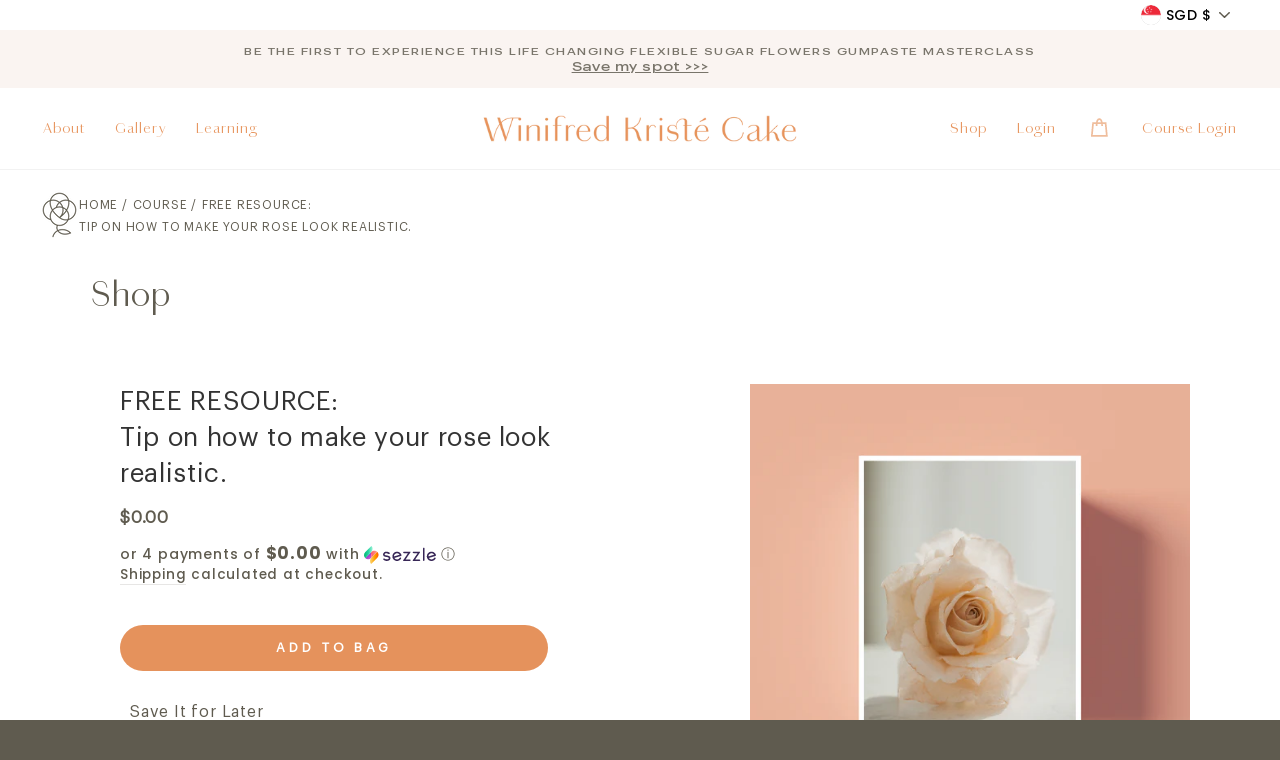

--- FILE ---
content_type: text/html; charset=utf-8
request_url: https://winifredkristecake.com/products/1354360
body_size: 37649
content:
<!doctype html>
<html class="no-js" lang="en" dir="ltr">
  <head>
    <meta charset="utf-8">
    <meta http-equiv="X-UA-Compatible" content="IE=edge,chrome=1">
    <meta name="viewport" content="width=device-width,initial-scale=1">
    <meta name="theme-color" content="#1c1d1d">
    <link rel="canonical" href="https://winifredkristecake.com/products/1354360">
    <link rel="canonical" href="https://winifredkristecake.com/products/1354360">
    <link rel="preconnect" href="https://cdn.shopify.com">
    <link rel="preconnect" href="https://fonts.shopifycdn.com">
    <link rel="dns-prefetch" href="https://productreviews.shopifycdn.com">
    <link rel="dns-prefetch" href="https://ajax.googleapis.com">
    <link rel="dns-prefetch" href="https://maps.googleapis.com">
    <link rel="dns-prefetch" href="https://maps.gstatic.com"><link rel="shortcut icon" href="//winifredkristecake.com/cdn/shop/files/WKC_Flower_Emblem_Orange_32x32.png?v=1623839602" type="image/png" /><title>FREE RESOURCE:Tip on how to make your rose look realistic.
&ndash; Winifred Kristé Cake &amp; Classes
</title>
<meta name="description" content="In this class, you will learn the tip to make your rose look more realistic. This little detail will make all the difference in the flower you are making! --More information Click HERE to view more on our Online School. See the entire class curriculum and to watch a short snippet of what to expect in this masterclass -"><meta property="og:site_name" content="Winifred Kristé Cake &amp; Classes">
  <meta property="og:url" content="https://winifredkristecake.com/products/1354360">
  <meta property="og:title" content="FREE RESOURCE:Tip on how to make your rose look realistic.">
  <meta property="og:type" content="product">
  <meta property="og:description" content="In this class, you will learn the tip to make your rose look more realistic. This little detail will make all the difference in the flower you are making! --More information Click HERE to view more on our Online School. See the entire class curriculum and to watch a short snippet of what to expect in this masterclass -"><meta property="og:image" content="http://winifredkristecake.com/cdn/shop/products/Album-photos-15_1200x1200.jpg?v=1628178325">
  <meta property="og:image:secure_url" content="https://winifredkristecake.com/cdn/shop/products/Album-photos-15_1200x1200.jpg?v=1628178325">
  <meta name="twitter:site" content="@">
  <meta name="twitter:card" content="summary_large_image">
  <meta name="twitter:title" content="FREE RESOURCE:Tip on how to make your rose look realistic.">
  <meta name="twitter:description" content="In this class, you will learn the tip to make your rose look more realistic. This little detail will make all the difference in the flower you are making! --More information Click HERE to view more on our Online School. See the entire class curriculum and to watch a short snippet of what to expect in this masterclass -">
<style data-shopify>@font-face {
  font-family: Poppins;
  font-weight: 700;
  font-style: normal;
  font-display: swap;
  src: url("//winifredkristecake.com/cdn/fonts/poppins/poppins_n7.56758dcf284489feb014a026f3727f2f20a54626.woff2") format("woff2"),
       url("//winifredkristecake.com/cdn/fonts/poppins/poppins_n7.f34f55d9b3d3205d2cd6f64955ff4b36f0cfd8da.woff") format("woff");
}

  @font-face {
  font-family: Poppins;
  font-weight: 500;
  font-style: normal;
  font-display: swap;
  src: url("//winifredkristecake.com/cdn/fonts/poppins/poppins_n5.ad5b4b72b59a00358afc706450c864c3c8323842.woff2") format("woff2"),
       url("//winifredkristecake.com/cdn/fonts/poppins/poppins_n5.33757fdf985af2d24b32fcd84c9a09224d4b2c39.woff") format("woff");
}


  @font-face {
  font-family: Poppins;
  font-weight: 600;
  font-style: normal;
  font-display: swap;
  src: url("//winifredkristecake.com/cdn/fonts/poppins/poppins_n6.aa29d4918bc243723d56b59572e18228ed0786f6.woff2") format("woff2"),
       url("//winifredkristecake.com/cdn/fonts/poppins/poppins_n6.5f815d845fe073750885d5b7e619ee00e8111208.woff") format("woff");
}

  @font-face {
  font-family: Poppins;
  font-weight: 500;
  font-style: italic;
  font-display: swap;
  src: url("//winifredkristecake.com/cdn/fonts/poppins/poppins_i5.6acfce842c096080e34792078ef3cb7c3aad24d4.woff2") format("woff2"),
       url("//winifredkristecake.com/cdn/fonts/poppins/poppins_i5.a49113e4fe0ad7fd7716bd237f1602cbec299b3c.woff") format("woff");
}

  @font-face {
  font-family: Poppins;
  font-weight: 600;
  font-style: italic;
  font-display: swap;
  src: url("//winifredkristecake.com/cdn/fonts/poppins/poppins_i6.bb8044d6203f492888d626dafda3c2999253e8e9.woff2") format("woff2"),
       url("//winifredkristecake.com/cdn/fonts/poppins/poppins_i6.e233dec1a61b1e7dead9f920159eda42280a02c3.woff") format("woff");
}

</style><link href="//winifredkristecake.com/cdn/shop/t/5/assets/style.css?v=11210474940922556611631693026" rel="stylesheet" type="text/css" media="all" />
    <link href="//winifredkristecake.com/cdn/shop/t/5/assets/theme.css?v=59269519180088591211714450795" rel="stylesheet" type="text/css" media="all" />
    <link href="//winifredkristecake.com/cdn/shop/t/5/assets/currency-flags.css?v=75482696549506390791626261326" rel="stylesheet" type="text/css" media="all" />
    <link href="//winifredkristecake.com/cdn/shop/t/5/assets/theme-custom.scss?v=169155242542834951801626527737" rel="stylesheet" type="text/css" media="all" />
    <link href="//winifredkristecake.com/cdn/shop/t/5/assets/owl.carousel.min.css?v=70516089817612781961636706079" rel="stylesheet" type="text/css" media="all" />
    <link href="//winifredkristecake.com/cdn/shop/t/5/assets/owl.theme.default.min.css?v=135046118358282713361636706072" rel="stylesheet" type="text/css" media="all" />   
    
    <script src="https://code.jquery.com/jquery-3.6.0.min.js"></script>
    <link rel="stylesheet" type="text/css" href="//cdn.jsdelivr.net/npm/slick-carousel@1.8.1/slick/slick.css"/>
    <link href="//winifredkristecake.com/cdn/shop/t/5/assets/slick-theme.css?v=150743213088815116261627026295" rel="stylesheet" type="text/css" media="all" />
    <link rel="stylesheet" type="text/css" href="https://cdnjs.cloudflare.com/ajax/libs/fancybox/3.5.7/jquery.fancybox.css"/>
    <script src="https://cdnjs.cloudflare.com/ajax/libs/fancybox/3.5.7/jquery.fancybox.min.js"></script>
    <link rel="stylesheet" href="https://cdnjs.cloudflare.com/ajax/libs/font-awesome/4.7.0/css/font-awesome.min.css">
<!--     <script src="https://huynhhuynh.github.io/owlcarousel2-filter/dist/owlcarousel2-filter.min.js"></script> -->
    <script type="text/javascript" src="//cdn.jsdelivr.net/npm/slick-carousel@1.8.1/slick/slick.min.js"></script>
    <script src="//winifredkristecake.com/cdn/shop/t/5/assets/owl.carousel.min.js?v=97891440811553454251636706063" type="text/javascript"></script>
<style data-shopify>@font-face {
  font-family: "ChiswickSans-Light";
  src: url('//winifredkristecake.com/cdn/shop/t/5/assets/ChiswickSans-Light.woff2?v=40140296244806304891626263143') format("woff2");
}

@font-face {
  font-family: "ChiswickSans-LightItalic";
  src: url('//winifredkristecake.com/cdn/shop/t/5/assets/ChiswickSans-LightItalic.woff2?v=163210955625191120151626263166') format("woff2");
}

@font-face {
  font-family: "Graphik-Regular";
  src: url('//winifredkristecake.com/cdn/shop/t/5/assets/Graphik-Regular.woff2?v=44206106762949387101626263185') format("woff2");
}

@font-face {
  font-family: "Graphik-Wide-Medium";
  src: url('//winifredkristecake.com/cdn/shop/t/5/assets/Graphik-Wide-Medium.woff2?v=158003770241650500181626261328') format("woff2");
}


  :root {
    --typeHeaderPrimary: Poppins;
    --typeHeaderFallback: sans-serif;
    --typeHeaderSize: 32px;
    --typeHeaderWeight: 700;
    --typeHeaderLineHeight: 1.4;
    --typeHeaderSpacing: 0.025em;

    --typeBasePrimary:Poppins;
    --typeBaseFallback:sans-serif;
    --typeBaseSize: 16px;
    --typeBaseWeight: 500;
    --typeBaseSpacing: 0.05em;
    --typeBaseLineHeight: 1.4;

    --typeCollectionTitle: 25px;

    --iconWeight: 5px;
    --iconLinecaps: miter;

    
      --buttonRadius: 0px;
    

    --colorGridOverlayOpacity: 0.1;
  }</style><script>
      document.documentElement.className = document.documentElement.className.replace('no-js', 'js');

      window.theme = window.theme || {};
      theme.routes = {
        cart: "/cart",
        cartAdd: "/cart/add.js",
        cartChange: "/cart/change"
      };
      theme.strings = {
        soldOut: "Sold Out",
        unavailable: "Unavailable",
        stockLabel: "Only [count] items in stock!",
        willNotShipUntil: "Will not ship until [date]",
        willBeInStockAfter: "Will be in stock after [date]",
        waitingForStock: "Inventory on the way",
        savePrice: "Save [saved_amount]",
        cartEmpty: "Your cart is currently empty.",
        cartTermsConfirmation: "You must agree with the terms and conditions of sales to check out"
      };
      theme.settings = {
        dynamicVariantsEnable: true,
        dynamicVariantType: "button",
        cartType: "drawer",
        moneyFormat: "${{amount}}",
        saveType: "dollar",
        recentlyViewedEnabled: false,
        predictiveSearch: true,
        predictiveSearchType: "product,article,page,collection",
        inventoryThreshold: 10,
        quickView: false,
        themeName: 'Impulse',
        themeVersion: "3.5.0",
        motivatorMin: 8000,
        motivatorReward: "Free Shipping",
        cartUpsell: false,
        cart_rand_prod: 0
      };
    </script>

    <script>window.performance && window.performance.mark && window.performance.mark('shopify.content_for_header.start');</script><meta name="facebook-domain-verification" content="sx8zc1zuagj566ii8vjvct22ibefyt">
<meta name="facebook-domain-verification" content="tbcc7g691j8qecvxwdvpmfgzzsk8s2">
<meta name="google-site-verification" content="enoeiTBvY5lLpu-g53xiKnAQSUKCzZWkEAnL1cQMEXA">
<meta id="shopify-digital-wallet" name="shopify-digital-wallet" content="/57466421428/digital_wallets/dialog">
<meta name="shopify-checkout-api-token" content="b58da0273b310affe4915da15e81dec9">
<link rel="alternate" type="application/json+oembed" href="https://winifredkristecake.com/products/1354360.oembed">
<script async="async" src="/checkouts/internal/preloads.js?locale=en-SG"></script>
<link rel="preconnect" href="https://shop.app" crossorigin="anonymous">
<script async="async" src="https://shop.app/checkouts/internal/preloads.js?locale=en-SG&shop_id=57466421428" crossorigin="anonymous"></script>
<script id="shopify-features" type="application/json">{"accessToken":"b58da0273b310affe4915da15e81dec9","betas":["rich-media-storefront-analytics"],"domain":"winifredkristecake.com","predictiveSearch":true,"shopId":57466421428,"locale":"en"}</script>
<script>var Shopify = Shopify || {};
Shopify.shop = "winifred-kriste-cake-classes.myshopify.com";
Shopify.locale = "en";
Shopify.currency = {"active":"SGD","rate":"1.0"};
Shopify.country = "SG";
Shopify.theme = {"name":"Copy of Winifred","id":124597502132,"schema_name":"Impulse","schema_version":"3.5.0","theme_store_id":null,"role":"main"};
Shopify.theme.handle = "null";
Shopify.theme.style = {"id":null,"handle":null};
Shopify.cdnHost = "winifredkristecake.com/cdn";
Shopify.routes = Shopify.routes || {};
Shopify.routes.root = "/";</script>
<script type="module">!function(o){(o.Shopify=o.Shopify||{}).modules=!0}(window);</script>
<script>!function(o){function n(){var o=[];function n(){o.push(Array.prototype.slice.apply(arguments))}return n.q=o,n}var t=o.Shopify=o.Shopify||{};t.loadFeatures=n(),t.autoloadFeatures=n()}(window);</script>
<script>
  window.ShopifyPay = window.ShopifyPay || {};
  window.ShopifyPay.apiHost = "shop.app\/pay";
  window.ShopifyPay.redirectState = null;
</script>
<script id="shop-js-analytics" type="application/json">{"pageType":"product"}</script>
<script defer="defer" async type="module" src="//winifredkristecake.com/cdn/shopifycloud/shop-js/modules/v2/client.init-shop-cart-sync_C5BV16lS.en.esm.js"></script>
<script defer="defer" async type="module" src="//winifredkristecake.com/cdn/shopifycloud/shop-js/modules/v2/chunk.common_CygWptCX.esm.js"></script>
<script type="module">
  await import("//winifredkristecake.com/cdn/shopifycloud/shop-js/modules/v2/client.init-shop-cart-sync_C5BV16lS.en.esm.js");
await import("//winifredkristecake.com/cdn/shopifycloud/shop-js/modules/v2/chunk.common_CygWptCX.esm.js");

  window.Shopify.SignInWithShop?.initShopCartSync?.({"fedCMEnabled":true,"windoidEnabled":true});

</script>
<script>
  window.Shopify = window.Shopify || {};
  if (!window.Shopify.featureAssets) window.Shopify.featureAssets = {};
  window.Shopify.featureAssets['shop-js'] = {"shop-cart-sync":["modules/v2/client.shop-cart-sync_ZFArdW7E.en.esm.js","modules/v2/chunk.common_CygWptCX.esm.js"],"init-fed-cm":["modules/v2/client.init-fed-cm_CmiC4vf6.en.esm.js","modules/v2/chunk.common_CygWptCX.esm.js"],"shop-button":["modules/v2/client.shop-button_tlx5R9nI.en.esm.js","modules/v2/chunk.common_CygWptCX.esm.js"],"shop-cash-offers":["modules/v2/client.shop-cash-offers_DOA2yAJr.en.esm.js","modules/v2/chunk.common_CygWptCX.esm.js","modules/v2/chunk.modal_D71HUcav.esm.js"],"init-windoid":["modules/v2/client.init-windoid_sURxWdc1.en.esm.js","modules/v2/chunk.common_CygWptCX.esm.js"],"shop-toast-manager":["modules/v2/client.shop-toast-manager_ClPi3nE9.en.esm.js","modules/v2/chunk.common_CygWptCX.esm.js"],"init-shop-email-lookup-coordinator":["modules/v2/client.init-shop-email-lookup-coordinator_B8hsDcYM.en.esm.js","modules/v2/chunk.common_CygWptCX.esm.js"],"init-shop-cart-sync":["modules/v2/client.init-shop-cart-sync_C5BV16lS.en.esm.js","modules/v2/chunk.common_CygWptCX.esm.js"],"avatar":["modules/v2/client.avatar_BTnouDA3.en.esm.js"],"pay-button":["modules/v2/client.pay-button_FdsNuTd3.en.esm.js","modules/v2/chunk.common_CygWptCX.esm.js"],"init-customer-accounts":["modules/v2/client.init-customer-accounts_DxDtT_ad.en.esm.js","modules/v2/client.shop-login-button_C5VAVYt1.en.esm.js","modules/v2/chunk.common_CygWptCX.esm.js","modules/v2/chunk.modal_D71HUcav.esm.js"],"init-shop-for-new-customer-accounts":["modules/v2/client.init-shop-for-new-customer-accounts_ChsxoAhi.en.esm.js","modules/v2/client.shop-login-button_C5VAVYt1.en.esm.js","modules/v2/chunk.common_CygWptCX.esm.js","modules/v2/chunk.modal_D71HUcav.esm.js"],"shop-login-button":["modules/v2/client.shop-login-button_C5VAVYt1.en.esm.js","modules/v2/chunk.common_CygWptCX.esm.js","modules/v2/chunk.modal_D71HUcav.esm.js"],"init-customer-accounts-sign-up":["modules/v2/client.init-customer-accounts-sign-up_CPSyQ0Tj.en.esm.js","modules/v2/client.shop-login-button_C5VAVYt1.en.esm.js","modules/v2/chunk.common_CygWptCX.esm.js","modules/v2/chunk.modal_D71HUcav.esm.js"],"shop-follow-button":["modules/v2/client.shop-follow-button_Cva4Ekp9.en.esm.js","modules/v2/chunk.common_CygWptCX.esm.js","modules/v2/chunk.modal_D71HUcav.esm.js"],"checkout-modal":["modules/v2/client.checkout-modal_BPM8l0SH.en.esm.js","modules/v2/chunk.common_CygWptCX.esm.js","modules/v2/chunk.modal_D71HUcav.esm.js"],"lead-capture":["modules/v2/client.lead-capture_Bi8yE_yS.en.esm.js","modules/v2/chunk.common_CygWptCX.esm.js","modules/v2/chunk.modal_D71HUcav.esm.js"],"shop-login":["modules/v2/client.shop-login_D6lNrXab.en.esm.js","modules/v2/chunk.common_CygWptCX.esm.js","modules/v2/chunk.modal_D71HUcav.esm.js"],"payment-terms":["modules/v2/client.payment-terms_CZxnsJam.en.esm.js","modules/v2/chunk.common_CygWptCX.esm.js","modules/v2/chunk.modal_D71HUcav.esm.js"]};
</script>
<script>(function() {
  var isLoaded = false;
  function asyncLoad() {
    if (isLoaded) return;
    isLoaded = true;
    var urls = ["https:\/\/chimpstatic.com\/mcjs-connected\/js\/users\/e30541fbe26b65994a802d73c\/a8beab047b1299e43425e0554.js?shop=winifred-kriste-cake-classes.myshopify.com","https:\/\/formbuilder.hulkapps.com\/skeletopapp.js?shop=winifred-kriste-cake-classes.myshopify.com","https:\/\/cdn.sesami.co\/shopify.js?shop=winifred-kriste-cake-classes.myshopify.com","https:\/\/gateway.apaylater.com\/plugins\/price_divider\/main.js?platform=SHOPIFY\u0026country=SG\u0026price_divider_applied_on=all\u0026shop=winifred-kriste-cake-classes.myshopify.com"];
    for (var i = 0; i < urls.length; i++) {
      var s = document.createElement('script');
      s.type = 'text/javascript';
      s.async = true;
      s.src = urls[i];
      var x = document.getElementsByTagName('script')[0];
      x.parentNode.insertBefore(s, x);
    }
  };
  if(window.attachEvent) {
    window.attachEvent('onload', asyncLoad);
  } else {
    window.addEventListener('load', asyncLoad, false);
  }
})();</script>
<script id="__st">var __st={"a":57466421428,"offset":28800,"reqid":"3f32ca3e-edae-49c5-ba6d-04d39ab57619-1768778733","pageurl":"winifredkristecake.com\/products\/1354360","u":"edc8c2745d3b","p":"product","rtyp":"product","rid":6794794008756};</script>
<script>window.ShopifyPaypalV4VisibilityTracking = true;</script>
<script id="captcha-bootstrap">!function(){'use strict';const t='contact',e='account',n='new_comment',o=[[t,t],['blogs',n],['comments',n],[t,'customer']],c=[[e,'customer_login'],[e,'guest_login'],[e,'recover_customer_password'],[e,'create_customer']],r=t=>t.map((([t,e])=>`form[action*='/${t}']:not([data-nocaptcha='true']) input[name='form_type'][value='${e}']`)).join(','),a=t=>()=>t?[...document.querySelectorAll(t)].map((t=>t.form)):[];function s(){const t=[...o],e=r(t);return a(e)}const i='password',u='form_key',d=['recaptcha-v3-token','g-recaptcha-response','h-captcha-response',i],f=()=>{try{return window.sessionStorage}catch{return}},m='__shopify_v',_=t=>t.elements[u];function p(t,e,n=!1){try{const o=window.sessionStorage,c=JSON.parse(o.getItem(e)),{data:r}=function(t){const{data:e,action:n}=t;return t[m]||n?{data:e,action:n}:{data:t,action:n}}(c);for(const[e,n]of Object.entries(r))t.elements[e]&&(t.elements[e].value=n);n&&o.removeItem(e)}catch(o){console.error('form repopulation failed',{error:o})}}const l='form_type',E='cptcha';function T(t){t.dataset[E]=!0}const w=window,h=w.document,L='Shopify',v='ce_forms',y='captcha';let A=!1;((t,e)=>{const n=(g='f06e6c50-85a8-45c8-87d0-21a2b65856fe',I='https://cdn.shopify.com/shopifycloud/storefront-forms-hcaptcha/ce_storefront_forms_captcha_hcaptcha.v1.5.2.iife.js',D={infoText:'Protected by hCaptcha',privacyText:'Privacy',termsText:'Terms'},(t,e,n)=>{const o=w[L][v],c=o.bindForm;if(c)return c(t,g,e,D).then(n);var r;o.q.push([[t,g,e,D],n]),r=I,A||(h.body.append(Object.assign(h.createElement('script'),{id:'captcha-provider',async:!0,src:r})),A=!0)});var g,I,D;w[L]=w[L]||{},w[L][v]=w[L][v]||{},w[L][v].q=[],w[L][y]=w[L][y]||{},w[L][y].protect=function(t,e){n(t,void 0,e),T(t)},Object.freeze(w[L][y]),function(t,e,n,w,h,L){const[v,y,A,g]=function(t,e,n){const i=e?o:[],u=t?c:[],d=[...i,...u],f=r(d),m=r(i),_=r(d.filter((([t,e])=>n.includes(e))));return[a(f),a(m),a(_),s()]}(w,h,L),I=t=>{const e=t.target;return e instanceof HTMLFormElement?e:e&&e.form},D=t=>v().includes(t);t.addEventListener('submit',(t=>{const e=I(t);if(!e)return;const n=D(e)&&!e.dataset.hcaptchaBound&&!e.dataset.recaptchaBound,o=_(e),c=g().includes(e)&&(!o||!o.value);(n||c)&&t.preventDefault(),c&&!n&&(function(t){try{if(!f())return;!function(t){const e=f();if(!e)return;const n=_(t);if(!n)return;const o=n.value;o&&e.removeItem(o)}(t);const e=Array.from(Array(32),(()=>Math.random().toString(36)[2])).join('');!function(t,e){_(t)||t.append(Object.assign(document.createElement('input'),{type:'hidden',name:u})),t.elements[u].value=e}(t,e),function(t,e){const n=f();if(!n)return;const o=[...t.querySelectorAll(`input[type='${i}']`)].map((({name:t})=>t)),c=[...d,...o],r={};for(const[a,s]of new FormData(t).entries())c.includes(a)||(r[a]=s);n.setItem(e,JSON.stringify({[m]:1,action:t.action,data:r}))}(t,e)}catch(e){console.error('failed to persist form',e)}}(e),e.submit())}));const S=(t,e)=>{t&&!t.dataset[E]&&(n(t,e.some((e=>e===t))),T(t))};for(const o of['focusin','change'])t.addEventListener(o,(t=>{const e=I(t);D(e)&&S(e,y())}));const B=e.get('form_key'),M=e.get(l),P=B&&M;t.addEventListener('DOMContentLoaded',(()=>{const t=y();if(P)for(const e of t)e.elements[l].value===M&&p(e,B);[...new Set([...A(),...v().filter((t=>'true'===t.dataset.shopifyCaptcha))])].forEach((e=>S(e,t)))}))}(h,new URLSearchParams(w.location.search),n,t,e,['guest_login'])})(!0,!0)}();</script>
<script integrity="sha256-4kQ18oKyAcykRKYeNunJcIwy7WH5gtpwJnB7kiuLZ1E=" data-source-attribution="shopify.loadfeatures" defer="defer" src="//winifredkristecake.com/cdn/shopifycloud/storefront/assets/storefront/load_feature-a0a9edcb.js" crossorigin="anonymous"></script>
<script crossorigin="anonymous" defer="defer" src="//winifredkristecake.com/cdn/shopifycloud/storefront/assets/shopify_pay/storefront-65b4c6d7.js?v=20250812"></script>
<script data-source-attribution="shopify.dynamic_checkout.dynamic.init">var Shopify=Shopify||{};Shopify.PaymentButton=Shopify.PaymentButton||{isStorefrontPortableWallets:!0,init:function(){window.Shopify.PaymentButton.init=function(){};var t=document.createElement("script");t.src="https://winifredkristecake.com/cdn/shopifycloud/portable-wallets/latest/portable-wallets.en.js",t.type="module",document.head.appendChild(t)}};
</script>
<script data-source-attribution="shopify.dynamic_checkout.buyer_consent">
  function portableWalletsHideBuyerConsent(e){var t=document.getElementById("shopify-buyer-consent"),n=document.getElementById("shopify-subscription-policy-button");t&&n&&(t.classList.add("hidden"),t.setAttribute("aria-hidden","true"),n.removeEventListener("click",e))}function portableWalletsShowBuyerConsent(e){var t=document.getElementById("shopify-buyer-consent"),n=document.getElementById("shopify-subscription-policy-button");t&&n&&(t.classList.remove("hidden"),t.removeAttribute("aria-hidden"),n.addEventListener("click",e))}window.Shopify?.PaymentButton&&(window.Shopify.PaymentButton.hideBuyerConsent=portableWalletsHideBuyerConsent,window.Shopify.PaymentButton.showBuyerConsent=portableWalletsShowBuyerConsent);
</script>
<script data-source-attribution="shopify.dynamic_checkout.cart.bootstrap">document.addEventListener("DOMContentLoaded",(function(){function t(){return document.querySelector("shopify-accelerated-checkout-cart, shopify-accelerated-checkout")}if(t())Shopify.PaymentButton.init();else{new MutationObserver((function(e,n){t()&&(Shopify.PaymentButton.init(),n.disconnect())})).observe(document.body,{childList:!0,subtree:!0})}}));
</script>
<link id="shopify-accelerated-checkout-styles" rel="stylesheet" media="screen" href="https://winifredkristecake.com/cdn/shopifycloud/portable-wallets/latest/accelerated-checkout-backwards-compat.css" crossorigin="anonymous">
<style id="shopify-accelerated-checkout-cart">
        #shopify-buyer-consent {
  margin-top: 1em;
  display: inline-block;
  width: 100%;
}

#shopify-buyer-consent.hidden {
  display: none;
}

#shopify-subscription-policy-button {
  background: none;
  border: none;
  padding: 0;
  text-decoration: underline;
  font-size: inherit;
  cursor: pointer;
}

#shopify-subscription-policy-button::before {
  box-shadow: none;
}

      </style>

<script>window.performance && window.performance.mark && window.performance.mark('shopify.content_for_header.end');</script> 
    <script src="//winifredkristecake.com/cdn/shop/t/5/assets/servicify-asset.js?v=130431971355129288001627373440" type="text/javascript"></script>

    <script src="//winifredkristecake.com/cdn/shop/t/5/assets/vendor-scripts-v7.js" defer="defer"></script><link rel="preload" as="style" href="//winifredkristecake.com/cdn/shop/t/5/assets/currency-flags.css?v=75482696549506390791626261326" onload="this.onload=null;this.rel='stylesheet'">
    <noscript><link rel="stylesheet" href="//winifredkristecake.com/cdn/shop/t/5/assets/currency-flags.css?v=75482696549506390791626261326"></noscript><script src="//winifredkristecake.com/cdn/shop/t/5/assets/theme.js?v=88513635091965014311633755418" defer="defer"></script>
    <script src="//winifredkristecake.com/cdn/shop/t/5/assets/custom.js?v=37566718150418560811626863488" defer="defer"></script><!-- Existing Scripts - By: Hafiz Adnan Hussain - START -->

    <script type="text/javascript">
      (function e(){var e=document.createElement("script");e.type="text/javascript",e.async=true,e.src="//staticw2.yotpo.com/oaDooOV003wK4eEE8hevh01hO4X6ZEo3ibY6eLry/widget.js";var t=document.getElementsByTagName("script")[0];t.parentNode.insertBefore(e,t)})();
    </script>

    <script src ="https://cdn01.basis.net/assets/up.js?um=1"></script>
    <script type="text/javascript">
      cntrUpTag.track('cntrData', 'f79017e2de2be0a6');
    </script>

    <link rel="preconnect" href="https://tags.crwdcntrl.net">
    <link rel="preconnect" href="https://bcp.crwdcntrl.net">
    <link rel="dns-prefetch" href="https://tags.crwdcntrl.net">
    <link rel="dns-prefetch" href="https://bcp.crwdcntrl.net">

    <script>
      ! function() {
        var lotameClientId = '14702';
        var lotameTagInput = {
          data: {},
          config: {
            clientId: Number(lotameClientId)
          }
        };

        // Lotame initialization
        var lotameConfig = lotameTagInput.config || {};
        var namespace = window['lotame_' + lotameConfig.clientId] = {};
        namespace.config = lotameConfig;
        namespace.data = lotameTagInput.data || {};
        namespace.cmd = namespace.cmd || [];
      } ();
    </script>

    <script async src="https://tags.crwdcntrl.net/lt/c/14702/lt.min.js"></script>



<!-- Existing Scripts - By: Hafiz Adnan Hussain - END -->

    

    <!-- Hotjar Tracking Code for https://vitalbodytherapeutics.com/ added by: Hafiz Adnan Hussain -->
    <script>(function(h,o,t,j,a,r){h.hj=h.hj||function(){(h.hj.q=h.hj.q||[]).push(arguments)};h._hjSettings={hjid:2292552,hjsv:6};a=o.getElementsByTagName('head')[0];r=o.createElement('script');r.async=1;r.src=t+h._hjSettings.hjid+j+h._hjSettings.hjsv;a.appendChild(r);})(window,document,'https://static.hotjar.com/c/hotjar-','.js?sv=');</script>


  <!-- BEGIN app block: shopify://apps/hulk-form-builder/blocks/app-embed/b6b8dd14-356b-4725-a4ed-77232212b3c3 --><!-- BEGIN app snippet: hulkapps-formbuilder-theme-ext --><script type="text/javascript">
  
  if (typeof window.formbuilder_customer != "object") {
        window.formbuilder_customer = {}
  }

  window.hulkFormBuilder = {
    form_data: {"form_-E1amqBa9tKUo5zulayEmg":{"uuid":"-E1amqBa9tKUo5zulayEmg","form_name":"Enquiry - Gumpaste","form_data":{"div_back_gradient_1":"#fff","div_back_gradient_2":"#fff","back_color":"#fff","form_title":"","form_submit":"Send","after_submit":"clearAndAllow","after_submit_msg":"\u003cp\u003eThank you for your submission! We will get back within 3 working days (Weekends are not considered working days).\u003c\/p\u003e\n","captcha_enable":"no","label_style":"blockLabels","input_border_radius":"2","back_type":"transparent","input_back_color":"#fff","input_back_color_hover":"#fff","back_shadow":"none","label_font_clr":"#5f5b4f","input_font_clr":"#333333","button_align":"centerBtn","button_clr":"#fff","button_back_clr":"#e5925c","button_border_radius":"30","form_width":"1100px","form_border_size":"2","form_border_clr":"transparent","form_border_radius":"1","label_font_size":"14","input_font_size":"12","button_font_size":"16","form_padding":"35","input_border_color":"#ccc","input_border_color_hover":"#ccc","btn_border_clr":"#333333","btn_border_size":0,"form_name":"Enquiry - Gumpaste","":"info@winifredkristecake.com","form_emails":"info@winifredkristecake.com","label_font_family":"Open Sans","input_font_family":"Open Sans","auto_responder_sendname":"Winifred Kristé Cake","auto_responder_subject":"Thank you for your enquiry submission","auto_responder_message":"\u003cp\u003eHi there ,\u003c\/p\u003e\n\n\u003cp\u003eThank you for reaching out!\u003cbr \/\u003e\nWe have received your enquiry form and will be getting back within 3 working days.\u0026nbsp;\u003c\/p\u003e\n\n\u003cp\u003eMeanwhile, you may also scroll through our \u003cu\u003e\u003cem\u003e\u003cstrong\u003e\u003ca href=\"https:\/\/www.instagram.com\/winifredkristecake\/\"\u003eInstagram\u003c\/a\u003e\u003c\/strong\u003e\u003c\/em\u003e\u003c\/u\u003e account to get inspiration on flowers that you may like to learn.\u003c\/p\u003e\n\n\u003cp\u003eTake care,\u0026nbsp;stay safe \u0026amp; we will speak soon. :)\u003c\/p\u003e\n","formElements":[{"type":"text","position":0,"label":"First Name","customClass":"","halfwidth":"yes","Conditions":{},"page_number":1},{"type":"text","position":1,"label":"Last Name","halfwidth":"yes","Conditions":{},"page_number":1},{"type":"email","position":2,"label":"Email","required":"yes","email_confirm":"yes","Conditions":{},"halfwidth":"yes","page_number":1},{"Conditions":{},"type":"text","position":3,"label":"Phone Number","halfwidth":"yes","required":"yes","page_number":1},{"Conditions":{},"type":"text","position":4,"label":"Your Instagram Profile ","required":"yes","page_number":1},{"Conditions":{},"type":"textarea","position":5,"label":"Do you have any background or foundation in working with gumpaste or wafer paper?* if yes, please expand on what you have done before (i.e. How long have you been working on it or what have you made in the past?) (Open ended answer)","inputHeight":"150","page_number":1},{"Conditions":{},"type":"textarea","position":6,"label":"What do you wish to take away, should you be joining this private workshop? (If you do not have any specifics in mind, or not sure where to start, do not worry! Let us know and we will be happy to introduce a curriculum and you can decide if that is good for you to start learning.)","inputHeight":"150","page_number":1}]},"is_spam_form":false,"shop_uuid":"Q8MF583cMphKOzaUAgGAJQ","shop_timezone":"Asia\/Singapore","shop_id":56510,"shop_is_after_submit_enabled":true,"shop_shopify_plan":"basic","shop_shopify_domain":"winifred-kriste-cake-classes.myshopify.com","shop_remove_watermark":false,"shop_created_at":"2021-09-14T07:02:27.627-05:00"},"form_0HF0pst-kXVufEL6OAqhpg":{"uuid":"0HF0pst-kXVufEL6OAqhpg","form_name":"Rustic Floral Cakes Enquiry Form","form_data":{"div_back_gradient_1":"#fff","div_back_gradient_2":"#fff","back_color":"#fff","form_title":"","form_submit":"Submit Order to Check Availability","after_submit":"clearAndAllow","after_submit_msg":"\u003cp\u003eThank you for your submission! We will get back within 3 working days (Weekends are not considered working days).\u0026nbsp;\u003c\/p\u003e\n","captcha_enable":"no","label_style":"blockLabels","input_border_radius":"2","back_type":"transparent","input_back_color":"#fff","input_back_color_hover":"#fff","back_shadow":"none","label_font_clr":"#5f5b4f","input_font_clr":"#333333","button_align":"leftBtn","button_clr":"#fff","button_back_clr":"#e5925c","button_border_radius":"30","form_width":"1100px","form_border_size":"2","form_border_clr":"transparent","form_border_radius":"1","label_font_size":"14","input_font_size":"12","button_font_size":"16","form_padding":"35","input_border_color":"#ccc","input_border_color_hover":"#ccc","btn_border_clr":"#333333","btn_border_size":0,"form_name":"Rustic Floral Cakes Enquiry Form","":"","form_emails":"info@winifredkristecake.com","label_font_family":"Open Sans","input_font_family":"Open Sans","auto_responder_sendname":"Winifred Kristé Cake","auto_responder_subject":"Thank you for your enquiry submission","auto_responder_message":"\u003cp\u003e\u003cb\u003eThank you.\u003c\/b\u003e\u003cbr \/\u003e\nThank you for getting in touch. We fully appreciate your reach out and we have been feeling very blessed to be able to create exquisite wedding cakes for your precious moments for the past 8 years.\u003cbr \/\u003e\n\u003cbr \/\u003e\n\u003cb\u003eWhat We Do.\u003c\/b\u003e\u003cbr \/\u003e\nFor the past 8 years, Winifred Krist\u0026eacute; Cake specializes in high quality wedding \u0026amp; celebration cakes, bringing uniquely created cake designs to the world through social media and as we serve our homeland, Singapore. We have been honored to have created many creations for high-end clients, and also been featured in the media; from international platforms like The Cake Blog from the U.S.A., Signature Weddings to local platforms like The Wedding Scoop, Style: Weddings \u0026amp; Her World Brides Magazine.\u003cbr \/\u003e\n\u003cbr \/\u003e\n\u0026nbsp;As we move on to the next season in 2023, Winifred Krist\u0026eacute; Cake will stop taking in commissioned cake orders \u0026amp; will be focusing on to becoming an Education platform focused on teaching and sharing our knowledge on sugar flowers, making wedding cakes and bringing your skill set to the next level.\u0026nbsp;\u003c\/p\u003e\n\n\u003cp\u003eWe welcome anyone who is aligned with our new vision and direction to be in the same realm as us and together we will be able to grow and reach new heights.\u003c\/p\u003e\n\n\u003cp\u003e\u003cbr \/\u003e\n\u003cb\u003eGallery\/ Inspiration for Cake Designs\u003c\/b\u003e\u003cbr \/\u003e\nIf you are looking at gathering inspirations, feel free to visit our gallery:\u0026nbsp;\u003ca href=\"https:\/\/www.winifredkristecake.com\/customized-cakes\/\" target=\"_blank\"\u003ehttps:\/\/winifredkristecake.com\/pages\/cake-commissions\u003c\/a\u003e\u0026nbsp;or visit our Instagram\u003ca href=\"https:\/\/www.instagram.com\/winifredkristecake\/\" target=\"_blank\"\u003e\u0026nbsp;https:\/\/www.instagram.com\/winifredkristecake\/\u003c\/a\u003e\u003c\/p\u003e\n\n\u003cp\u003e\u003cb\u003eWhat Next?\u003c\/b\u003e\u003cbr \/\u003e\nIf you are interested in learning anything, feel free to browse through our main site for any learning opportunities:\u0026nbsp;\u003ca href=\"http:\/\/www.winifredkristecake.com\/\" target=\"_blank\"\u003ewww.winifredkristecake.com\u003c\/a\u003e\u003c\/p\u003e\n\n\u003cp\u003e\u003cb\u003eLearning\u0026nbsp;Opportunities.\u003c\/b\u003e\u003cbr \/\u003e\nStarting 2020, we have opened up a new online academy to welcome all students, locally and internationally to join us in our journey as we share, teach \u0026amp; grow as a community:\u0026nbsp;\u003ca href=\"https:\/\/learn.winifredkristecake.com\/\" target=\"_blank\"\u003ehttps:\/\/learn.winifredkristecake.com\/\u003c\/a\u003e\u003cbr \/\u003e\n\u003cbr \/\u003e\n\u003cb\u003eKeep in Contact.\u003c\/b\u003e\u003cbr \/\u003e\nWe have a 72-hour response policy, that means *3 working days*. That excludes weekends. We would\u0026nbsp;appreciate any patience in allowing us to get back to you.\u003cbr \/\u003e\n\u003cbr \/\u003e\nHave a lovely day!\u003c\/p\u003e\n","admin_email_subject":"","admin_email_message":"","formElements":[{"type":"text","position":0,"label":"First Name","customClass":"","halfwidth":"yes","Conditions":{},"required":"yes","page_number":1},{"type":"text","position":1,"label":"Last Name","halfwidth":"yes","Conditions":{},"required":"yes","page_number":1},{"type":"email","position":2,"label":"Email","required":"yes","email_confirm":"yes","Conditions":{},"halfwidth":"yes","page_number":1},{"Conditions":{},"type":"text","position":3,"label":"Phone","required":"yes","halfwidth":"yes","page_number":1},{"Conditions":{},"type":"newdate","position":4,"label":"Date","halfwidth":"yes","required":"yes","page_number":1},{"Conditions":{},"type":"time","position":5,"label":"Time","halfwidth":"yes","required":"yes","page_number":1},{"Conditions":{},"type":"text","position":6,"label":"Venue","halfwidth":"yes","required":"yes","page_number":1},{"Conditions":{},"type":"text","position":7,"label":"Theme","halfwidth":"yes","required":"yes","page_number":1},{"Conditions":{},"type":"text","position":8,"label":"Number of Guests to feed","halfwidth":"yes","required":"yes","page_number":1},{"Conditions":{},"type":"text","position":9,"label":"Color Scheme (if any)","halfwidth":"yes","page_number":1},{"type":"select","position":10,"label":"Size of Cake","values":"2 tiers: 5 + 7 (feeds 56 pax)\n2 tiers: 6 + 8 (feeds 72 pax)\n3 tiers: 5 + 7 + 9 (feeds 120 pax)\n3 tiers: 5 + 7 + 9 (feeds 120 pax)\n4 tiers: 5 + 7 + 9 + 12 (feeds 232 pax)\n2 tiers: 6 + 8 + 10 + 12 (feeds 260 pax)","Conditions":{},"halfwidth":"yes","required":"yes","elementCost":{},"page_number":1},{"Conditions":{},"type":"select","position":11,"label":"Choice of Style","halfwidth":"yes","required":"yes","values":"Classic Bouquets\nCascading","elementCost":{},"page_number":1},{"Conditions":{},"type":"multipleCheckbox","position":12,"label":"Cake Flavours (Choose up to 2 flavours)","values":"Passionfruit Thyme\nRaspberry Lime\nEarl Grey Yuzu\nHazelnut Chocolate\nEarl Grey Chocolate","elementCost":{},"required":"yes","align":"vertical","page_number":1},{"Conditions":{},"type":"image","position":13,"label":"Upload any references (If any)","halfwidth":"yes","imageMultiple":"yes","page_number":1},{"Conditions":{},"type":"select","position":14,"label":"Where did you hear about us?","halfwidth":"no","required":"yes","values":"Instagram\nFacebook\nFriends \u0026 Relatives\nSearch Engines\nOther Blogs\/Websites","elementCost":{},"page_number":1},{"type":"textarea","position":15,"label":"Message for us","required":"no","Conditions":{},"inputHeight":"150","page_number":1}]},"is_spam_form":false,"shop_uuid":"Q8MF583cMphKOzaUAgGAJQ","shop_timezone":"Asia\/Singapore","shop_id":56510,"shop_is_after_submit_enabled":true,"shop_shopify_plan":"basic","shop_shopify_domain":"winifred-kriste-cake-classes.myshopify.com","shop_remove_watermark":false,"shop_created_at":"2021-09-14T07:02:27.627-05:00"},"form_2JaURdLSxoFh0PrinAO68g":{"uuid":"2JaURdLSxoFh0PrinAO68g","form_name":"Enquiry - Wafer Paper","form_data":{"div_back_gradient_1":"#fff","div_back_gradient_2":"#fff","back_color":"#fff","form_title":"","form_submit":"Send","after_submit":"clearAndAllow","after_submit_msg":"\u003cp\u003eThank you for your submission! We will get back in 3 working days (Weekends are not considered working days)\u003c\/p\u003e\n","captcha_enable":"no","label_style":"blockLabels","input_border_radius":"2","back_type":"transparent","input_back_color":"#fff","input_back_color_hover":"#fff","back_shadow":"none","label_font_clr":"#5f5b4f","input_font_clr":"#333333","button_align":"centerBtn","button_clr":"#fff","button_back_clr":"#e5925c","button_border_radius":"30","form_width":"1100px","form_border_size":"2","form_border_clr":"transparent","form_border_radius":"1","label_font_size":"14","input_font_size":"12","button_font_size":"16","form_padding":"35","input_border_color":"#ccc","input_border_color_hover":"#ccc","btn_border_clr":"#333333","btn_border_size":0,"form_name":"Enquiry - Wafer Paper","":"","form_emails":"info@winifredkristecake.com","label_font_family":"Open Sans","input_font_family":"Open Sans","auto_responder_sendname":"Winifred Kristé Cake","auto_responder_sendemail":"info@winifredkristecake.com","auto_responder_subject":"Thank you for your enquiry submission","auto_responder_message":"\u003cp\u003eHi there ,\u003c\/p\u003e\n\n\u003cp\u003eThank you for reaching out!\u003cbr \/\u003e\nWe have received your enquiry form and will be getting back within 3 working days.\u0026nbsp;\u003c\/p\u003e\n\n\u003cp\u003eMeanwhile, you may also scroll through our \u003cu\u003e\u003cem\u003e\u003cstrong\u003e\u003ca href=\"https:\/\/www.instagram.com\/winifredkristecake\/\"\u003eInstagram\u003c\/a\u003e\u003c\/strong\u003e\u003c\/em\u003e\u003c\/u\u003e account to get inspiration on flowers that you may like to learn.\u003c\/p\u003e\n\n\u003cp\u003eTake care,\u0026nbsp;stay safe \u0026amp; we will speak soon. :)\u003c\/p\u003e\n","notification_email_send":true,"pass_referrer_url_on_email":false,"formElements":[{"type":"text","position":0,"label":"First Name","customClass":"","halfwidth":"yes","Conditions":{},"page_number":1,"required":"yes"},{"type":"text","position":1,"label":"Last Name","halfwidth":"yes","Conditions":{},"page_number":1},{"type":"email","position":2,"label":"Email","required":"yes","email_confirm":"yes","Conditions":{},"halfwidth":"yes","page_number":1},{"Conditions":{},"type":"text","position":3,"label":"Phone Number","halfwidth":"yes","required":"yes","page_number":1},{"Conditions":{},"type":"text","position":4,"label":"Your Instagram Profile:","required":"yes","page_number":1},{"Conditions":{},"type":"multipleCheckbox","position":5,"label":"Please select your preference for how you would like to attend the class:","required":"yes","values":"ZOOM Session (Minimum of 2.5 hours is required.)\nIn-person (Winifred is based in Singapore. Minimum of 2 days is required)","elementCost":{},"align":"vertical","halfwidth":"no","page_number":1},{"Conditions":{"SelectedElemenet":"Please select your preference for how you would like to attend the class:","SelectedElemenetCount":5},"type":"text","position":6,"label":"If you have chosen ZOOM, please kindly indicate where are you located (for time zone purposes):","required":"no","page_number":1},{"Conditions":{},"type":"textarea","position":7,"label":"Do you have any background or foundation in working with  wafer paper?* if yes, please expand on what you have done before (i.e. How long have you been working on it or what have you made in the past?) (Open ended answer)","inputHeight":"150","page_number":1},{"Conditions":{},"type":"textarea","position":8,"label":"What do you wish to take away, should you be joining this private workshop? (If you do not have any specifics in mind, or not sure where to start, do not worry! Let us know and we will be happy to introduce a curriculum and you can decide if that is good for you to start learning.)","inputHeight":"150","page_number":1,"required":"yes"}]},"is_spam_form":false,"shop_uuid":"Q8MF583cMphKOzaUAgGAJQ","shop_timezone":"Asia\/Singapore","shop_id":56510,"shop_is_after_submit_enabled":true,"shop_shopify_plan":"basic","shop_shopify_domain":"winifred-kriste-cake-classes.myshopify.com","shop_remove_watermark":false,"shop_created_at":"2021-09-14T07:02:27.627-05:00"},"form_GCY4Y9QitoJNSxJ292t8xQ":{"uuid":"GCY4Y9QitoJNSxJ292t8xQ","form_name":"Enquiry - Creative Mentorship","form_data":{"div_back_gradient_1":"#fff","div_back_gradient_2":"#fff","back_color":"#fff","form_title":"","form_submit":"Send","after_submit":"clearAndAllow","after_submit_msg":"\u003cp\u003eThank you for your submission! We will get back in 3 working days (Weekends are not considered working days)\u003c\/p\u003e\n","captcha_enable":"no","label_style":"blockLabels","input_border_radius":"2","back_type":"transparent","input_back_color":"#fff","input_back_color_hover":"#fff","back_shadow":"none","label_font_clr":"#5f5b4f","input_font_clr":"#333333","button_align":"centerBtn","button_clr":"#fff","button_back_clr":"#e5925c","button_border_radius":"30","form_width":"1100px","form_border_size":"2","form_border_clr":"transparent","form_border_radius":"1","label_font_size":"14","input_font_size":"12","button_font_size":"16","form_padding":"35","input_border_color":"#ccc","input_border_color_hover":"#ccc","btn_border_clr":"#333333","btn_border_size":0,"form_name":"Enquiry - Creative Mentorship","":"info@winifredkristecake.com","form_emails":"info@winifredkristecake.com","label_font_family":"Open Sans","input_font_family":"Open Sans","auto_responder_sendname":"Demo User","auto_responder_subject":"Thank you for your enquiry submission.","auto_responder_message":"\u003cp\u003eHi there , Thank you for reaching out! We have received your enquiry form and will be getting back within 3 working days.\u003c\/p\u003e\n\n\u003cp\u003eYou may also browse through our portfolio here:\u003c\/p\u003e\n\n\u003cp\u003eCommissioned Cakes: https:\/\/winifredkristecake.com\/pages\/cake-commissions\u003c\/p\u003e\n\n\u003cp\u003eRustic Floral Cakes: https:\/\/winifredkristecake.com\/pages\/rustic-floral-cakes\u003c\/p\u003e\n\n\u003cp\u003eMeanwhile, take care and stay safe. :)\u003c\/p\u003e\n","formElements":[{"type":"text","position":0,"label":"First Name","customClass":"","halfwidth":"yes","Conditions":{},"page_number":1},{"type":"text","position":1,"label":"Last Name","halfwidth":"yes","Conditions":{},"page_number":1},{"type":"email","position":2,"label":"Email","required":"yes","email_confirm":"yes","Conditions":{},"halfwidth":"yes","page_number":1},{"Conditions":{},"type":"text","position":3,"label":"Phone Number","halfwidth":"yes","required":"yes","page_number":1},{"Conditions":{},"type":"textarea","position":4,"label":"Do You Have Any Background Or Foundation In Working With Gumpaste Or Wafer Paper?* If Yes, Please Expand On What You Have Done Before (I.E. How Long Have You Been Working On It Or What Have You Made In The Past?) (Open Ended Answer)","inputHeight":"150","page_number":1},{"Conditions":{},"type":"textarea","position":5,"label":"Why Do You Want To Sign Up For This Workshop?","inputHeight":"150","page_number":1},{"Conditions":{},"type":"textarea","position":6,"label":"What Do You Wish To Take Away, Should You Be Joining This Privcate Workshop? (If You Do Not Have Any Specifics In Mind, Or Not Sure Where To Start, Do Not Worry! Llet Us Know And We Will Be Happy To Introduce A Curriculum And You Can Decide If That Is Good For You To Start Learning.)","inputHeight":"150","page_number":1}]},"is_spam_form":false,"shop_uuid":"Q8MF583cMphKOzaUAgGAJQ","shop_timezone":"Asia\/Singapore","shop_id":56510,"shop_is_after_submit_enabled":true,"shop_shopify_plan":"basic","shop_shopify_domain":"winifred-kriste-cake-classes.myshopify.com","shop_remove_watermark":false,"shop_created_at":"2021-09-14T07:02:27.627-05:00"},"form_SpWPjDqrjsVpZ0VjLUP9fg":{"uuid":"SpWPjDqrjsVpZ0VjLUP9fg","form_name":"Cake Commissions Enquiry Form","form_data":{"div_back_gradient_1":"#fff","div_back_gradient_2":"#fff","back_color":"#fff","form_title":"","form_submit":"Submit Order to Check Availability","after_submit":"clearAndAllow","after_submit_msg":"\u003cp\u003eThank you for your submission! We will get back within 3 working days (Weekends are not considered working days).\u0026nbsp;\u003c\/p\u003e\n","captcha_enable":"no","label_style":"blockLabels","input_border_radius":"2","back_type":"transparent","input_back_color":"#fff","input_back_color_hover":"#fff","back_shadow":"none","label_font_clr":"#5f5b4f","input_font_clr":"#333333","button_align":"leftBtn","button_clr":"#fff","button_back_clr":"#e5925c","button_border_radius":"30","form_width":"1100px","form_border_size":"2","form_border_clr":"transparent","form_border_radius":"1","label_font_size":"14","input_font_size":"12","button_font_size":"16","form_padding":"35","input_border_color":"#ccc","input_border_color_hover":"#ccc","btn_border_clr":"#333333","btn_border_size":0,"form_name":"Cake Commissions Enquiry Form","":",","form_emails":"info@winifredkristecake.com","label_font_family":"Open Sans","input_font_family":"Open Sans","auto_responder_sendname":"Winifred Kristé Cake","auto_responder_subject":"Thank you for your enquiry submission!","auto_responder_message":"\u003cp\u003e\u003cb\u003eThank you.\u003c\/b\u003e\u003cbr \/\u003e\nThank you for getting in touch. We fully appreciate your reach out and we have been feeling very blessed to be able to create exquisite wedding cakes for your precious moments for the past 8 years.\u003cbr \/\u003e\n\u003cbr \/\u003e\n\u003cb\u003eWhat We Do.\u003c\/b\u003e\u003cbr \/\u003e\nFor the past 8 years, Winifred Krist\u0026eacute; Cake specializes in high quality wedding \u0026amp; celebration cakes, bringing uniquely created cake designs to the world through social media and as we serve our homeland, Singapore. We have been honored to have created many creations for high-end clients, and also been featured in the media; from international platforms like The Cake Blog from the U.S.A., Signature Weddings to local platforms like The Wedding Scoop, Style: Weddings \u0026amp; Her World Brides Magazine.\u003cbr \/\u003e\n\u003cbr \/\u003e\n\u0026nbsp;As we move on to the next season in 2023, Winifred Krist\u0026eacute; Cake will stop taking in commissioned cake orders \u0026amp; will be focusing on to becoming an Education platform focused on teaching and sharing our knowledge on sugar flowers, making wedding cakes and bringing your skill set to the next level.\u0026nbsp;\u003c\/p\u003e\n\n\u003cp\u003eWe welcome anyone who is aligned with our new vision and direction to be in the same realm as us and together we will be able to grow and reach new heights.\u003c\/p\u003e\n\n\u003cp\u003e\u003cbr \/\u003e\n\u003cb\u003eGallery\/ Inspiration for Cake Designs\u003c\/b\u003e\u003cbr \/\u003e\nIf you are looking at gathering inspirations, feel free to visit our gallery:\u0026nbsp;\u003ca href=\"https:\/\/www.winifredkristecake.com\/customized-cakes\/\" target=\"_blank\"\u003ehttps:\/\/winifredkristecake.com\/pages\/cake-commissions\u003c\/a\u003e\u0026nbsp;or visit our Instagram\u003ca href=\"https:\/\/www.instagram.com\/winifredkristecake\/\" target=\"_blank\"\u003e\u0026nbsp;https:\/\/www.instagram.com\/winifredkristecake\/\u003c\/a\u003e\u003c\/p\u003e\n\n\u003cp\u003e\u003cb\u003eWhat Next?\u003c\/b\u003e\u003cbr \/\u003e\nIf you are interested in learning anything, feel free to browse through our main site for any learning opportunities:\u0026nbsp;\u003ca href=\"http:\/\/www.winifredkristecake.com\/\" target=\"_blank\"\u003ewww.winifredkristecake.com\u003c\/a\u003e\u003c\/p\u003e\n\n\u003cp\u003e\u003cb\u003eLearning\u0026nbsp;Opportunities.\u003c\/b\u003e\u003cbr \/\u003e\nStarting 2020, we have opened up a new online academy to welcome all students, locally and internationally to join us in our journey as we share, teach \u0026amp; grow as a community:\u0026nbsp;\u003ca href=\"https:\/\/learn.winifredkristecake.com\/\" target=\"_blank\"\u003ehttps:\/\/learn.winifredkristecake.com\/\u003c\/a\u003e\u003cbr \/\u003e\n\u003cbr \/\u003e\n\u003cb\u003eKeep in Contact.\u003c\/b\u003e\u003cbr \/\u003e\nWe have a 72-hour response policy, that means *3 working days*. That excludes weekends. We would\u0026nbsp;appreciate any patience in allowing us to get back to you.\u003cbr \/\u003e\n\u003cbr \/\u003e\nHave a lovely day!\u003c\/p\u003e\n","formElements":[{"type":"text","position":0,"label":"First Name","customClass":"","halfwidth":"yes","Conditions":{},"page_number":1},{"type":"text","position":1,"label":"Last Name","halfwidth":"yes","Conditions":{},"page_number":1},{"Conditions":{},"type":"text","position":2,"label":"Contact No.","halfwidth":"yes","required":"yes","page_number":1},{"type":"email","position":3,"label":"Email","required":"yes","email_confirm":"yes","Conditions":{},"halfwidth":"yes","page_number":1},{"Conditions":{},"type":"newdate","position":4,"label":"Date of Event","halfwidth":"yes","required":"yes","page_number":1},{"Conditions":{},"type":"time","position":5,"label":"Time of Event","halfwidth":"yes","required":"yes","page_number":1},{"Conditions":{},"type":"text","position":6,"label":"Venue","halfwidth":"yes","required":"yes","page_number":1},{"Conditions":{},"type":"text","position":7,"label":"Theme","halfwidth":"yes","page_number":1},{"Conditions":{},"type":"text","position":8,"label":"Number of guests to feed","halfwidth":"yes","required":"yes","page_number":1},{"Conditions":{},"type":"text","position":9,"label":"Color Scheme (if any)","halfwidth":"yes","page_number":1},{"Conditions":{},"type":"text","position":10,"label":"Preferred No. of Tiers","halfwidth":"yes","required":"yes","page_number":1},{"Conditions":{},"type":"text","position":11,"label":"Preferred Flowers (if any)","halfwidth":"yes","page_number":1},{"Conditions":{},"type":"image","position":12,"label":"References (if any)","halfwidth":"yes","page_number":1},{"Conditions":{},"type":"select","position":13,"label":"Where did you hear about us?","required":"yes","values":"Instagram\nFacebook\nFriends \u0026 Relatives\nSearch Engines\nOther Blogs\/Websites\n\n","elementCost":{},"page_number":1},{"type":"textarea","position":14,"label":"Message for us","required":"yes","Conditions":{},"inputHeight":"150","page_number":1}]},"is_spam_form":false,"shop_uuid":"Q8MF583cMphKOzaUAgGAJQ","shop_timezone":"Asia\/Singapore","shop_id":56510,"shop_is_after_submit_enabled":true,"shop_shopify_plan":"basic","shop_shopify_domain":"winifred-kriste-cake-classes.myshopify.com","shop_remove_watermark":false,"shop_created_at":"2021-09-14T07:02:27.627-05:00"}},
    shop_data: {"shop_Q8MF583cMphKOzaUAgGAJQ":{"shop_uuid":"Q8MF583cMphKOzaUAgGAJQ","shop_timezone":"Asia\/Singapore","shop_id":56510,"shop_is_after_submit_enabled":true,"shop_shopify_plan":"Basic","shop_shopify_domain":"winifred-kriste-cake-classes.myshopify.com","shop_created_at":"2021-09-14T07:02:27.627-05:00","is_skip_metafield":false,"shop_deleted":false,"shop_disabled":false}},
    settings_data: {"shop_settings":{"shop_customise_msgs":[],"default_customise_msgs":{"is_required":"is required","thank_you":"Thank you! The form was submitted successfully.","processing":"Processing...","valid_data":"Please provide valid data","valid_email":"Provide valid email format","valid_tags":"HTML Tags are not allowed","valid_phone":"Provide valid phone number","valid_captcha":"Please provide valid captcha response","valid_url":"Provide valid URL","only_number_alloud":"Provide valid number in","number_less":"must be less than","number_more":"must be more than","image_must_less":"Image must be less than 20MB","image_number":"Images allowed","image_extension":"Invalid extension! Please provide image file","error_image_upload":"Error in image upload. Please try again.","error_file_upload":"Error in file upload. Please try again.","your_response":"Your response","error_form_submit":"Error occur.Please try again after sometime.","email_submitted":"Form with this email is already submitted","invalid_email_by_zerobounce":"The email address you entered appears to be invalid. Please check it and try again.","download_file":"Download file","card_details_invalid":"Your card details are invalid","card_details":"Card details","please_enter_card_details":"Please enter card details","card_number":"Card number","exp_mm":"Exp MM","exp_yy":"Exp YY","crd_cvc":"CVV","payment_value":"Payment amount","please_enter_payment_amount":"Please enter payment amount","address1":"Address line 1","address2":"Address line 2","city":"City","province":"Province","zipcode":"Zip code","country":"Country","blocked_domain":"This form does not accept addresses from","file_must_less":"File must be less than 20MB","file_extension":"Invalid extension! Please provide file","only_file_number_alloud":"files allowed","previous":"Previous","next":"Next","must_have_a_input":"Please enter at least one field.","please_enter_required_data":"Please enter required data","atleast_one_special_char":"Include at least one special character","atleast_one_lowercase_char":"Include at least one lowercase character","atleast_one_uppercase_char":"Include at least one uppercase character","atleast_one_number":"Include at least one number","must_have_8_chars":"Must have 8 characters long","be_between_8_and_12_chars":"Be between 8 and 12 characters long","please_select":"Please Select","phone_submitted":"Form with this phone number is already submitted","user_res_parse_error":"Error while submitting the form","valid_same_values":"values must be same","product_choice_clear_selection":"Clear Selection","picture_choice_clear_selection":"Clear Selection","remove_all_for_file_image_upload":"Remove All","invalid_file_type_for_image_upload":"You can't upload files of this type.","invalid_file_type_for_signature_upload":"You can't upload files of this type.","max_files_exceeded_for_file_upload":"You can not upload any more files.","max_files_exceeded_for_image_upload":"You can not upload any more files.","file_already_exist":"File already uploaded","max_limit_exceed":"You have added the maximum number of text fields.","cancel_upload_for_file_upload":"Cancel upload","cancel_upload_for_image_upload":"Cancel upload","cancel_upload_for_signature_upload":"Cancel upload"},"shop_blocked_domains":[]}},
    features_data: {"shop_plan_features":{"shop_plan_features":["unlimited-forms","full-design-customization","export-form-submissions","multiple-recipients-for-form-submissions","multiple-admin-notifications","enable-captcha","unlimited-file-uploads","save-submitted-form-data","set-auto-response-message","conditional-logic","form-banner","save-as-draft-facility","include-user-response-in-admin-email","disable-form-submission","file-upload"]}},
    shop: null,
    shop_id: null,
    plan_features: null,
    validateDoubleQuotes: false,
    assets: {
      extraFunctions: "https://cdn.shopify.com/extensions/019bb5ee-ec40-7527-955d-c1b8751eb060/form-builder-by-hulkapps-50/assets/extra-functions.js",
      extraStyles: "https://cdn.shopify.com/extensions/019bb5ee-ec40-7527-955d-c1b8751eb060/form-builder-by-hulkapps-50/assets/extra-styles.css",
      bootstrapStyles: "https://cdn.shopify.com/extensions/019bb5ee-ec40-7527-955d-c1b8751eb060/form-builder-by-hulkapps-50/assets/theme-app-extension-bootstrap.css"
    },
    translations: {
      htmlTagNotAllowed: "HTML Tags are not allowed",
      sqlQueryNotAllowed: "SQL Queries are not allowed",
      doubleQuoteNotAllowed: "Double quotes are not allowed",
      vorwerkHttpWwwNotAllowed: "The words \u0026#39;http\u0026#39; and \u0026#39;www\u0026#39; are not allowed. Please remove them and try again.",
      maxTextFieldsReached: "You have added the maximum number of text fields.",
      avoidNegativeWords: "Avoid negative words: Don\u0026#39;t use negative words in your contact message.",
      customDesignOnly: "This form is for custom designs requests. For general inquiries please contact our team at info@stagheaddesigns.com",
      zerobounceApiErrorMsg: "We couldn\u0026#39;t verify your email due to a technical issue. Please try again later.",
    }

  }

  

  window.FbThemeAppExtSettingsHash = {}
  
</script><!-- END app snippet --><!-- END app block --><script src="https://cdn.shopify.com/extensions/019bb5ee-ec40-7527-955d-c1b8751eb060/form-builder-by-hulkapps-50/assets/form-builder-script.js" type="text/javascript" defer="defer"></script>
<link href="https://monorail-edge.shopifysvc.com" rel="dns-prefetch">
<script>(function(){if ("sendBeacon" in navigator && "performance" in window) {try {var session_token_from_headers = performance.getEntriesByType('navigation')[0].serverTiming.find(x => x.name == '_s').description;} catch {var session_token_from_headers = undefined;}var session_cookie_matches = document.cookie.match(/_shopify_s=([^;]*)/);var session_token_from_cookie = session_cookie_matches && session_cookie_matches.length === 2 ? session_cookie_matches[1] : "";var session_token = session_token_from_headers || session_token_from_cookie || "";function handle_abandonment_event(e) {var entries = performance.getEntries().filter(function(entry) {return /monorail-edge.shopifysvc.com/.test(entry.name);});if (!window.abandonment_tracked && entries.length === 0) {window.abandonment_tracked = true;var currentMs = Date.now();var navigation_start = performance.timing.navigationStart;var payload = {shop_id: 57466421428,url: window.location.href,navigation_start,duration: currentMs - navigation_start,session_token,page_type: "product"};window.navigator.sendBeacon("https://monorail-edge.shopifysvc.com/v1/produce", JSON.stringify({schema_id: "online_store_buyer_site_abandonment/1.1",payload: payload,metadata: {event_created_at_ms: currentMs,event_sent_at_ms: currentMs}}));}}window.addEventListener('pagehide', handle_abandonment_event);}}());</script>
<script id="web-pixels-manager-setup">(function e(e,d,r,n,o){if(void 0===o&&(o={}),!Boolean(null===(a=null===(i=window.Shopify)||void 0===i?void 0:i.analytics)||void 0===a?void 0:a.replayQueue)){var i,a;window.Shopify=window.Shopify||{};var t=window.Shopify;t.analytics=t.analytics||{};var s=t.analytics;s.replayQueue=[],s.publish=function(e,d,r){return s.replayQueue.push([e,d,r]),!0};try{self.performance.mark("wpm:start")}catch(e){}var l=function(){var e={modern:/Edge?\/(1{2}[4-9]|1[2-9]\d|[2-9]\d{2}|\d{4,})\.\d+(\.\d+|)|Firefox\/(1{2}[4-9]|1[2-9]\d|[2-9]\d{2}|\d{4,})\.\d+(\.\d+|)|Chrom(ium|e)\/(9{2}|\d{3,})\.\d+(\.\d+|)|(Maci|X1{2}).+ Version\/(15\.\d+|(1[6-9]|[2-9]\d|\d{3,})\.\d+)([,.]\d+|)( \(\w+\)|)( Mobile\/\w+|) Safari\/|Chrome.+OPR\/(9{2}|\d{3,})\.\d+\.\d+|(CPU[ +]OS|iPhone[ +]OS|CPU[ +]iPhone|CPU IPhone OS|CPU iPad OS)[ +]+(15[._]\d+|(1[6-9]|[2-9]\d|\d{3,})[._]\d+)([._]\d+|)|Android:?[ /-](13[3-9]|1[4-9]\d|[2-9]\d{2}|\d{4,})(\.\d+|)(\.\d+|)|Android.+Firefox\/(13[5-9]|1[4-9]\d|[2-9]\d{2}|\d{4,})\.\d+(\.\d+|)|Android.+Chrom(ium|e)\/(13[3-9]|1[4-9]\d|[2-9]\d{2}|\d{4,})\.\d+(\.\d+|)|SamsungBrowser\/([2-9]\d|\d{3,})\.\d+/,legacy:/Edge?\/(1[6-9]|[2-9]\d|\d{3,})\.\d+(\.\d+|)|Firefox\/(5[4-9]|[6-9]\d|\d{3,})\.\d+(\.\d+|)|Chrom(ium|e)\/(5[1-9]|[6-9]\d|\d{3,})\.\d+(\.\d+|)([\d.]+$|.*Safari\/(?![\d.]+ Edge\/[\d.]+$))|(Maci|X1{2}).+ Version\/(10\.\d+|(1[1-9]|[2-9]\d|\d{3,})\.\d+)([,.]\d+|)( \(\w+\)|)( Mobile\/\w+|) Safari\/|Chrome.+OPR\/(3[89]|[4-9]\d|\d{3,})\.\d+\.\d+|(CPU[ +]OS|iPhone[ +]OS|CPU[ +]iPhone|CPU IPhone OS|CPU iPad OS)[ +]+(10[._]\d+|(1[1-9]|[2-9]\d|\d{3,})[._]\d+)([._]\d+|)|Android:?[ /-](13[3-9]|1[4-9]\d|[2-9]\d{2}|\d{4,})(\.\d+|)(\.\d+|)|Mobile Safari.+OPR\/([89]\d|\d{3,})\.\d+\.\d+|Android.+Firefox\/(13[5-9]|1[4-9]\d|[2-9]\d{2}|\d{4,})\.\d+(\.\d+|)|Android.+Chrom(ium|e)\/(13[3-9]|1[4-9]\d|[2-9]\d{2}|\d{4,})\.\d+(\.\d+|)|Android.+(UC? ?Browser|UCWEB|U3)[ /]?(15\.([5-9]|\d{2,})|(1[6-9]|[2-9]\d|\d{3,})\.\d+)\.\d+|SamsungBrowser\/(5\.\d+|([6-9]|\d{2,})\.\d+)|Android.+MQ{2}Browser\/(14(\.(9|\d{2,})|)|(1[5-9]|[2-9]\d|\d{3,})(\.\d+|))(\.\d+|)|K[Aa][Ii]OS\/(3\.\d+|([4-9]|\d{2,})\.\d+)(\.\d+|)/},d=e.modern,r=e.legacy,n=navigator.userAgent;return n.match(d)?"modern":n.match(r)?"legacy":"unknown"}(),u="modern"===l?"modern":"legacy",c=(null!=n?n:{modern:"",legacy:""})[u],f=function(e){return[e.baseUrl,"/wpm","/b",e.hashVersion,"modern"===e.buildTarget?"m":"l",".js"].join("")}({baseUrl:d,hashVersion:r,buildTarget:u}),m=function(e){var d=e.version,r=e.bundleTarget,n=e.surface,o=e.pageUrl,i=e.monorailEndpoint;return{emit:function(e){var a=e.status,t=e.errorMsg,s=(new Date).getTime(),l=JSON.stringify({metadata:{event_sent_at_ms:s},events:[{schema_id:"web_pixels_manager_load/3.1",payload:{version:d,bundle_target:r,page_url:o,status:a,surface:n,error_msg:t},metadata:{event_created_at_ms:s}}]});if(!i)return console&&console.warn&&console.warn("[Web Pixels Manager] No Monorail endpoint provided, skipping logging."),!1;try{return self.navigator.sendBeacon.bind(self.navigator)(i,l)}catch(e){}var u=new XMLHttpRequest;try{return u.open("POST",i,!0),u.setRequestHeader("Content-Type","text/plain"),u.send(l),!0}catch(e){return console&&console.warn&&console.warn("[Web Pixels Manager] Got an unhandled error while logging to Monorail."),!1}}}}({version:r,bundleTarget:l,surface:e.surface,pageUrl:self.location.href,monorailEndpoint:e.monorailEndpoint});try{o.browserTarget=l,function(e){var d=e.src,r=e.async,n=void 0===r||r,o=e.onload,i=e.onerror,a=e.sri,t=e.scriptDataAttributes,s=void 0===t?{}:t,l=document.createElement("script"),u=document.querySelector("head"),c=document.querySelector("body");if(l.async=n,l.src=d,a&&(l.integrity=a,l.crossOrigin="anonymous"),s)for(var f in s)if(Object.prototype.hasOwnProperty.call(s,f))try{l.dataset[f]=s[f]}catch(e){}if(o&&l.addEventListener("load",o),i&&l.addEventListener("error",i),u)u.appendChild(l);else{if(!c)throw new Error("Did not find a head or body element to append the script");c.appendChild(l)}}({src:f,async:!0,onload:function(){if(!function(){var e,d;return Boolean(null===(d=null===(e=window.Shopify)||void 0===e?void 0:e.analytics)||void 0===d?void 0:d.initialized)}()){var d=window.webPixelsManager.init(e)||void 0;if(d){var r=window.Shopify.analytics;r.replayQueue.forEach((function(e){var r=e[0],n=e[1],o=e[2];d.publishCustomEvent(r,n,o)})),r.replayQueue=[],r.publish=d.publishCustomEvent,r.visitor=d.visitor,r.initialized=!0}}},onerror:function(){return m.emit({status:"failed",errorMsg:"".concat(f," has failed to load")})},sri:function(e){var d=/^sha384-[A-Za-z0-9+/=]+$/;return"string"==typeof e&&d.test(e)}(c)?c:"",scriptDataAttributes:o}),m.emit({status:"loading"})}catch(e){m.emit({status:"failed",errorMsg:(null==e?void 0:e.message)||"Unknown error"})}}})({shopId: 57466421428,storefrontBaseUrl: "https://winifredkristecake.com",extensionsBaseUrl: "https://extensions.shopifycdn.com/cdn/shopifycloud/web-pixels-manager",monorailEndpoint: "https://monorail-edge.shopifysvc.com/unstable/produce_batch",surface: "storefront-renderer",enabledBetaFlags: ["2dca8a86"],webPixelsConfigList: [{"id":"396460212","configuration":"{\"config\":\"{\\\"pixel_id\\\":\\\"G-8Y5D8DQ84D\\\",\\\"target_country\\\":\\\"SG\\\",\\\"gtag_events\\\":[{\\\"type\\\":\\\"search\\\",\\\"action_label\\\":[\\\"G-8Y5D8DQ84D\\\",\\\"AW-954721394\\\/zMyaCKDpt5MYEPLIn8cD\\\"]},{\\\"type\\\":\\\"begin_checkout\\\",\\\"action_label\\\":[\\\"G-8Y5D8DQ84D\\\",\\\"AW-954721394\\\/zp7aCNrqt5MYEPLIn8cD\\\"]},{\\\"type\\\":\\\"view_item\\\",\\\"action_label\\\":[\\\"G-8Y5D8DQ84D\\\",\\\"AW-954721394\\\/M83iCJ3pt5MYEPLIn8cD\\\",\\\"MC-M98ELM0N1E\\\"]},{\\\"type\\\":\\\"purchase\\\",\\\"action_label\\\":[\\\"G-8Y5D8DQ84D\\\",\\\"AW-954721394\\\/qFOECJfpt5MYEPLIn8cD\\\",\\\"MC-M98ELM0N1E\\\"]},{\\\"type\\\":\\\"page_view\\\",\\\"action_label\\\":[\\\"G-8Y5D8DQ84D\\\",\\\"AW-954721394\\\/mUlhCJrpt5MYEPLIn8cD\\\",\\\"MC-M98ELM0N1E\\\"]},{\\\"type\\\":\\\"add_payment_info\\\",\\\"action_label\\\":[\\\"G-8Y5D8DQ84D\\\",\\\"AW-954721394\\\/8krsCN3qt5MYEPLIn8cD\\\"]},{\\\"type\\\":\\\"add_to_cart\\\",\\\"action_label\\\":[\\\"G-8Y5D8DQ84D\\\",\\\"AW-954721394\\\/6PsCCKPpt5MYEPLIn8cD\\\"]}],\\\"enable_monitoring_mode\\\":false}\"}","eventPayloadVersion":"v1","runtimeContext":"OPEN","scriptVersion":"b2a88bafab3e21179ed38636efcd8a93","type":"APP","apiClientId":1780363,"privacyPurposes":[],"dataSharingAdjustments":{"protectedCustomerApprovalScopes":["read_customer_address","read_customer_email","read_customer_name","read_customer_personal_data","read_customer_phone"]}},{"id":"shopify-app-pixel","configuration":"{}","eventPayloadVersion":"v1","runtimeContext":"STRICT","scriptVersion":"0450","apiClientId":"shopify-pixel","type":"APP","privacyPurposes":["ANALYTICS","MARKETING"]},{"id":"shopify-custom-pixel","eventPayloadVersion":"v1","runtimeContext":"LAX","scriptVersion":"0450","apiClientId":"shopify-pixel","type":"CUSTOM","privacyPurposes":["ANALYTICS","MARKETING"]}],isMerchantRequest: false,initData: {"shop":{"name":"Winifred Kristé Cake \u0026 Classes","paymentSettings":{"currencyCode":"SGD"},"myshopifyDomain":"winifred-kriste-cake-classes.myshopify.com","countryCode":"SG","storefrontUrl":"https:\/\/winifredkristecake.com"},"customer":null,"cart":null,"checkout":null,"productVariants":[{"price":{"amount":0.0,"currencyCode":"SGD"},"product":{"title":"FREE RESOURCE:\u003cbr\u003eTip on how to make your rose look realistic.","vendor":"Thinkific","id":"6794794008756","untranslatedTitle":"FREE RESOURCE:\u003cbr\u003eTip on how to make your rose look realistic.","url":"\/products\/1354360","type":"Course"},"id":"40318812127412","image":{"src":"\/\/winifredkristecake.com\/cdn\/shop\/products\/Album-photos-15.jpg?v=1628178325"},"sku":"WKC-125","title":"Default Title","untranslatedTitle":"Default Title"}],"purchasingCompany":null},},"https://winifredkristecake.com/cdn","fcfee988w5aeb613cpc8e4bc33m6693e112",{"modern":"","legacy":""},{"shopId":"57466421428","storefrontBaseUrl":"https:\/\/winifredkristecake.com","extensionBaseUrl":"https:\/\/extensions.shopifycdn.com\/cdn\/shopifycloud\/web-pixels-manager","surface":"storefront-renderer","enabledBetaFlags":"[\"2dca8a86\"]","isMerchantRequest":"false","hashVersion":"fcfee988w5aeb613cpc8e4bc33m6693e112","publish":"custom","events":"[[\"page_viewed\",{}],[\"product_viewed\",{\"productVariant\":{\"price\":{\"amount\":0.0,\"currencyCode\":\"SGD\"},\"product\":{\"title\":\"FREE RESOURCE:\u003cbr\u003eTip on how to make your rose look realistic.\",\"vendor\":\"Thinkific\",\"id\":\"6794794008756\",\"untranslatedTitle\":\"FREE RESOURCE:\u003cbr\u003eTip on how to make your rose look realistic.\",\"url\":\"\/products\/1354360\",\"type\":\"Course\"},\"id\":\"40318812127412\",\"image\":{\"src\":\"\/\/winifredkristecake.com\/cdn\/shop\/products\/Album-photos-15.jpg?v=1628178325\"},\"sku\":\"WKC-125\",\"title\":\"Default Title\",\"untranslatedTitle\":\"Default Title\"}}]]"});</script><script>
  window.ShopifyAnalytics = window.ShopifyAnalytics || {};
  window.ShopifyAnalytics.meta = window.ShopifyAnalytics.meta || {};
  window.ShopifyAnalytics.meta.currency = 'SGD';
  var meta = {"product":{"id":6794794008756,"gid":"gid:\/\/shopify\/Product\/6794794008756","vendor":"Thinkific","type":"Course","handle":"1354360","variants":[{"id":40318812127412,"price":0,"name":"FREE RESOURCE:\u003cbr\u003eTip on how to make your rose look realistic.","public_title":null,"sku":"WKC-125"}],"remote":false},"page":{"pageType":"product","resourceType":"product","resourceId":6794794008756,"requestId":"3f32ca3e-edae-49c5-ba6d-04d39ab57619-1768778733"}};
  for (var attr in meta) {
    window.ShopifyAnalytics.meta[attr] = meta[attr];
  }
</script>
<script class="analytics">
  (function () {
    var customDocumentWrite = function(content) {
      var jquery = null;

      if (window.jQuery) {
        jquery = window.jQuery;
      } else if (window.Checkout && window.Checkout.$) {
        jquery = window.Checkout.$;
      }

      if (jquery) {
        jquery('body').append(content);
      }
    };

    var hasLoggedConversion = function(token) {
      if (token) {
        return document.cookie.indexOf('loggedConversion=' + token) !== -1;
      }
      return false;
    }

    var setCookieIfConversion = function(token) {
      if (token) {
        var twoMonthsFromNow = new Date(Date.now());
        twoMonthsFromNow.setMonth(twoMonthsFromNow.getMonth() + 2);

        document.cookie = 'loggedConversion=' + token + '; expires=' + twoMonthsFromNow;
      }
    }

    var trekkie = window.ShopifyAnalytics.lib = window.trekkie = window.trekkie || [];
    if (trekkie.integrations) {
      return;
    }
    trekkie.methods = [
      'identify',
      'page',
      'ready',
      'track',
      'trackForm',
      'trackLink'
    ];
    trekkie.factory = function(method) {
      return function() {
        var args = Array.prototype.slice.call(arguments);
        args.unshift(method);
        trekkie.push(args);
        return trekkie;
      };
    };
    for (var i = 0; i < trekkie.methods.length; i++) {
      var key = trekkie.methods[i];
      trekkie[key] = trekkie.factory(key);
    }
    trekkie.load = function(config) {
      trekkie.config = config || {};
      trekkie.config.initialDocumentCookie = document.cookie;
      var first = document.getElementsByTagName('script')[0];
      var script = document.createElement('script');
      script.type = 'text/javascript';
      script.onerror = function(e) {
        var scriptFallback = document.createElement('script');
        scriptFallback.type = 'text/javascript';
        scriptFallback.onerror = function(error) {
                var Monorail = {
      produce: function produce(monorailDomain, schemaId, payload) {
        var currentMs = new Date().getTime();
        var event = {
          schema_id: schemaId,
          payload: payload,
          metadata: {
            event_created_at_ms: currentMs,
            event_sent_at_ms: currentMs
          }
        };
        return Monorail.sendRequest("https://" + monorailDomain + "/v1/produce", JSON.stringify(event));
      },
      sendRequest: function sendRequest(endpointUrl, payload) {
        // Try the sendBeacon API
        if (window && window.navigator && typeof window.navigator.sendBeacon === 'function' && typeof window.Blob === 'function' && !Monorail.isIos12()) {
          var blobData = new window.Blob([payload], {
            type: 'text/plain'
          });

          if (window.navigator.sendBeacon(endpointUrl, blobData)) {
            return true;
          } // sendBeacon was not successful

        } // XHR beacon

        var xhr = new XMLHttpRequest();

        try {
          xhr.open('POST', endpointUrl);
          xhr.setRequestHeader('Content-Type', 'text/plain');
          xhr.send(payload);
        } catch (e) {
          console.log(e);
        }

        return false;
      },
      isIos12: function isIos12() {
        return window.navigator.userAgent.lastIndexOf('iPhone; CPU iPhone OS 12_') !== -1 || window.navigator.userAgent.lastIndexOf('iPad; CPU OS 12_') !== -1;
      }
    };
    Monorail.produce('monorail-edge.shopifysvc.com',
      'trekkie_storefront_load_errors/1.1',
      {shop_id: 57466421428,
      theme_id: 124597502132,
      app_name: "storefront",
      context_url: window.location.href,
      source_url: "//winifredkristecake.com/cdn/s/trekkie.storefront.cd680fe47e6c39ca5d5df5f0a32d569bc48c0f27.min.js"});

        };
        scriptFallback.async = true;
        scriptFallback.src = '//winifredkristecake.com/cdn/s/trekkie.storefront.cd680fe47e6c39ca5d5df5f0a32d569bc48c0f27.min.js';
        first.parentNode.insertBefore(scriptFallback, first);
      };
      script.async = true;
      script.src = '//winifredkristecake.com/cdn/s/trekkie.storefront.cd680fe47e6c39ca5d5df5f0a32d569bc48c0f27.min.js';
      first.parentNode.insertBefore(script, first);
    };
    trekkie.load(
      {"Trekkie":{"appName":"storefront","development":false,"defaultAttributes":{"shopId":57466421428,"isMerchantRequest":null,"themeId":124597502132,"themeCityHash":"12391940442069707573","contentLanguage":"en","currency":"SGD","eventMetadataId":"595ad471-5b09-4c54-af23-ec808b734660"},"isServerSideCookieWritingEnabled":true,"monorailRegion":"shop_domain","enabledBetaFlags":["65f19447"]},"Session Attribution":{},"S2S":{"facebookCapiEnabled":false,"source":"trekkie-storefront-renderer","apiClientId":580111}}
    );

    var loaded = false;
    trekkie.ready(function() {
      if (loaded) return;
      loaded = true;

      window.ShopifyAnalytics.lib = window.trekkie;

      var originalDocumentWrite = document.write;
      document.write = customDocumentWrite;
      try { window.ShopifyAnalytics.merchantGoogleAnalytics.call(this); } catch(error) {};
      document.write = originalDocumentWrite;

      window.ShopifyAnalytics.lib.page(null,{"pageType":"product","resourceType":"product","resourceId":6794794008756,"requestId":"3f32ca3e-edae-49c5-ba6d-04d39ab57619-1768778733","shopifyEmitted":true});

      var match = window.location.pathname.match(/checkouts\/(.+)\/(thank_you|post_purchase)/)
      var token = match? match[1]: undefined;
      if (!hasLoggedConversion(token)) {
        setCookieIfConversion(token);
        window.ShopifyAnalytics.lib.track("Viewed Product",{"currency":"SGD","variantId":40318812127412,"productId":6794794008756,"productGid":"gid:\/\/shopify\/Product\/6794794008756","name":"FREE RESOURCE:\u003cbr\u003eTip on how to make your rose look realistic.","price":"0.00","sku":"WKC-125","brand":"Thinkific","variant":null,"category":"Course","nonInteraction":true,"remote":false},undefined,undefined,{"shopifyEmitted":true});
      window.ShopifyAnalytics.lib.track("monorail:\/\/trekkie_storefront_viewed_product\/1.1",{"currency":"SGD","variantId":40318812127412,"productId":6794794008756,"productGid":"gid:\/\/shopify\/Product\/6794794008756","name":"FREE RESOURCE:\u003cbr\u003eTip on how to make your rose look realistic.","price":"0.00","sku":"WKC-125","brand":"Thinkific","variant":null,"category":"Course","nonInteraction":true,"remote":false,"referer":"https:\/\/winifredkristecake.com\/products\/1354360"});
      }
    });


        var eventsListenerScript = document.createElement('script');
        eventsListenerScript.async = true;
        eventsListenerScript.src = "//winifredkristecake.com/cdn/shopifycloud/storefront/assets/shop_events_listener-3da45d37.js";
        document.getElementsByTagName('head')[0].appendChild(eventsListenerScript);

})();</script>
  <script>
  if (!window.ga || (window.ga && typeof window.ga !== 'function')) {
    window.ga = function ga() {
      (window.ga.q = window.ga.q || []).push(arguments);
      if (window.Shopify && window.Shopify.analytics && typeof window.Shopify.analytics.publish === 'function') {
        window.Shopify.analytics.publish("ga_stub_called", {}, {sendTo: "google_osp_migration"});
      }
      console.error("Shopify's Google Analytics stub called with:", Array.from(arguments), "\nSee https://help.shopify.com/manual/promoting-marketing/pixels/pixel-migration#google for more information.");
    };
    if (window.Shopify && window.Shopify.analytics && typeof window.Shopify.analytics.publish === 'function') {
      window.Shopify.analytics.publish("ga_stub_initialized", {}, {sendTo: "google_osp_migration"});
    }
  }
</script>
<script
  defer
  src="https://winifredkristecake.com/cdn/shopifycloud/perf-kit/shopify-perf-kit-3.0.4.min.js"
  data-application="storefront-renderer"
  data-shop-id="57466421428"
  data-render-region="gcp-us-central1"
  data-page-type="product"
  data-theme-instance-id="124597502132"
  data-theme-name="Impulse"
  data-theme-version="3.5.0"
  data-monorail-region="shop_domain"
  data-resource-timing-sampling-rate="10"
  data-shs="true"
  data-shs-beacon="true"
  data-shs-export-with-fetch="true"
  data-shs-logs-sample-rate="1"
  data-shs-beacon-endpoint="https://winifredkristecake.com/api/collect"
></script>
</head>

  <body class="template-product" data-center-text="true" data-button_style="square" data-type_header_capitalize="false" data-type_headers_align_text="true" data-type_product_capitalize="true" data-swatch_style="round" >

    <a class="in-page-link visually-hidden skip-link" href="#MainContent">Skip to content</a>

    <div id="PageContainer" class="page-container">
      <div class="transition-body"><div id="shopify-section-header" class="shopify-section"><style>
  header.site-header {
    padding: 10px 0 10px;
    border-bottom: 1px solid rgba(0,0,0,0.05);
  }

  
  div#copilot-appointments-scheduler-modal-button-container {
    display: none;
  }
  

  

  .announcement-bar {
    
    background: #faf4f1;
    color: #78746a;
    padding: 14px 0;
    
    background: ;
    color: ;
    padding: 14px 0;
    
  }

  span.announcement-text.main-menu-announcement-font {
    
    font-family: 'Graphik Wide' !important;
    font-size: 10px !important;
    letter-spacing: 1.5px;
    
    font-family: 'Graphik Wide' !important;
    font-size: px !important;
    letter-spacing: 1.5px;
    
  }

  .main-menu-font {
    color: #e7955e !important;
    font-size: 15px !important;
  }

  span.cart-link svg {
    color: #E5925C;
    width: 22px !important;
    height: 22px !important;
  }

  svg.icon.icon-bag g {
    stroke-width: 1px !important;
    opacity: 0.6;
  }

  a.site-nav__link.site-nav__link--icon.js-drawer-open-cart {
    margin-top: -4px;
  }

  /*   .site-header__logo a {
  width: 250px !important;
  } */

  img.small--hide {
    width: 100%;
  }

  ul.site-nav__dropdown.text-left {
    background: #fff;
  }

  .cart-link__bubble--visible {
    background: #E5925C;
    border: none;
    font-family: 'Graphik';
    font-size: 12px;
  }

  .cartsss {
    display: none;
  }

  @media screen and (min-width: 1439px) {
    .site-header__logo a {
      width: 300px !important;
    }

    img.small--hide {
      width: 100%;
    }
  }

  @media screen and (min-width: 1800px) {
    .site-header__logo a {
      width: 500px !important;
      height: 57px !important;
    }

    img.small--hide {
      width: 100%;
      height: 100%;
      object-fit: contain;
    }

    header.site-header {
      padding: 10px 40px 30px;
    }

    .main-menu-font {
      font-size: 20px !important;
    }
  }

  @media screen and (max-width: 1024px) {
    .header-layout.header-layout--center-left {
      display: block;
      text-align: center;
    }

    .header-item {
      display: block;
    }

    .site-header__logo a {
      width: 250px;
      text-align: center;
      display: block;
      margin: auto;
    }

    img.small--hide {
      display: block !important;
      width: 100%;
      height: 100%;
      object-fit: contain;
    }

    img.medium-up--hide {
      display: none;
    }

    .header-item--navigation {
      display: block;
    }

    button.site-nav__link.site-nav__link--icon.js-drawer-open-nav.medium-up--hide {
      display: none;
    }
  }

  @media screen and (max-width: 768px) {
    .site-header__logo a {
      width: 250px !important;
      height: 57px;
    }

    header.site-header {
      padding: 10px 0;
    }

    .header-item--logo {
      margin-left: 0 !important;
    }

    .header-item--navigation {
      display: block;
    }

    button.site-nav__link.site-nav__link--icon.js-drawer-open-nav.medium-up--hide {
      display: none;
    }

    .header-layout {
      display: grid !important;
      grid-template-columns: 1fr 1fr;
      justify-content: center;
      align-items: center;
    }

    .header-item.header-item--left.header-item--navigation {
      justify-self: flex-start;
    }

    .header-item.header-item--logo {
      justify-self: flex-end;
    }

    .site-nav__link--icon .icon {
      color: #e7955e !important;
    }

    img.medium-up--hide {
      width: 100% !important;
      height: 50px;
      object-fit: contain;
    }

    .grid {
      margin: 0;
      padding: 0 17px !important;
      grid-template-columns: 50% 50% !important;
      direction: ltr !important;
    }

    .one {
      padding-left: 0 !important;
    }

    .product-single__meta {
      text-align: left;
    }

    .product-single__sticky {
      padding: 0 !important;
    }

    .product-single__description-full.rte {
      display: none;
    }
  }

  @media screen and (max-width: 640px) {
    .drawer__contents {
      height: 100% !important;
    }

    .drawer__scrollable::-webkit-scrollbar {
      display: none;
    }

    .drawer__scrollable {
      -ms-overflow-style: none;  /* IE and Edge */
      scrollbar-width: none;  /* Firefox */
    }

    ul.second.mobile-nav {
      margin-top: 0px;
    }

    div#AnnouncementSlider {
      padding: 0 17px;
    }

    header.site-header {
      padding: 10px 0;
    }

    span.announcement-text.main-menu-announcement-font {
      font-size: 9px !important;
    }
    .site-header__logo a {
      width: 200px;
    }

    .header-layout.header-layout--center-left {
      grid-template-columns: repeat(3, 1fr);
    }

    .cartsss {
      display: block;
      justify-self: flex-end;
    }
    
  }

  @media screen and (max-width: 400px) {
    /*     header.site-header {
    padding: 10px 17px;
  } */

    /*     .page-full, .page-width {
    padding: 0 !important;
  } */

    /*     nav.breadcrumb.breadcrumb--align.breadcrumb-font {
    padding: 0 17px;
  } */
  }


</style><style>
  .one-half {
    width: 100%;
    padding-left: 0;
  }

  .mobile-nav__item:not(.mobile-nav__item--secondary)+.mobile-nav__item--secondary {
    margin-top: 0;
    border-bottom: 1px solid;
  }

  .mobile-nav__item--secondary a {
    padding: 15px !important;
  }

  ul.second.mobile-nav li:last-child {
    display: none;
  }

</style>

<div id="NavDrawer" class="drawer drawer--left">
  <div class="drawer__contents">
    <div class="drawer__fixed-header drawer__fixed-header--full">
      <div class="drawer__header drawer__header--full appear-animation appear-delay-1">
        <div class="h2 drawer__title">
        </div>
        <div class="drawer__close">
          <button type="button" class="drawer__close-button js-drawer-close">
            <svg aria-hidden="true" focusable="false" role="presentation" class="icon icon-close" viewBox="0 0 64 64"><path d="M19 17.61l27.12 27.13m0-27.12L19 44.74"/></svg>
            <span class="icon__fallback-text">Close menu</span>
          </button>
        </div>
      </div>
    </div>
    <div class="drawer__scrollable">
      <ul class="mobile-nav" role="navigation" aria-label="Primary"><li class="mobile-nav__item appear-animation appear-delay-2"><a href="/pages/about" class="mobile-nav__link mobile-nav__link--top-level">About</a></li><li class="mobile-nav__item appear-animation appear-delay-3"><div class="mobile-nav__has-sublist"><button type="button"
                    aria-controls="Linklist-2"
                    class="mobile-nav__link--button mobile-nav__link--top-level collapsible-trigger collapsible--auto-height">
              <span class="mobile-nav__faux-link">
                Gallery
              </span>
              <div class="mobile-nav__toggle">
                <span class="faux-button"><span class="collapsible-trigger__icon collapsible-trigger__icon--open" role="presentation">
  <svg width="16" height="9" viewBox="0 0 16 9" fill="none" xmlns="http://www.w3.org/2000/svg" class="icon icon--wide icon-chevron-down">
    <path d="M14.4122 1.01066L14.4122 1.01066L8.00031 7.03025L1.58783 1.01125C1.58783 1.01125 1.58783 1.01125 1.58783 1.01125C1.43065 0.863703 1.17776 0.863704 1.02058 1.01125C0.859806 1.16217 0.859806 1.41014 1.02058 1.56107L7.71639 7.84662L7.71677 7.84698C7.79609 7.92065 7.89877 7.95714 8.00031 7.95714C8.10169 7.95714 8.20473 7.92077 8.28378 7.84592C8.28386 7.84585 8.28393 7.84578 8.284 7.84571L14.9794 1.5605L14.9795 1.56049C15.1402 1.40954 15.1402 1.16159 14.9794 1.01066C14.8222 0.863113 14.5693 0.863114 14.4122 1.01066Z" fill="#979797" stroke="#979797" stroke-width="0.2"/>
  </svg>  
</span></span>
              </div>
            </button></div><div id="Linklist-2"
               class="mobile-nav__sublist collapsible-content collapsible-content--all"
               >
            <div class="collapsible-content__inner">
              <ul class="mobile-nav__sublist"><li class="mobile-nav__item">
                  <div class="mobile-nav__child-item"><a href="/pages/cake-commissions"
                       class="mobile-nav__link"
                       id="Sublabel-pages-cake-commissions1"
                       >
                      Cake Gallery
                    </a></div></li></ul>
            </div>
          </div></li><li class="mobile-nav__item appear-animation appear-delay-4"><div class="mobile-nav__has-sublist"><button type="button"
                    aria-controls="Linklist-3"
                    class="mobile-nav__link--button mobile-nav__link--top-level collapsible-trigger collapsible--auto-height">
              <span class="mobile-nav__faux-link">
                Learning
              </span>
              <div class="mobile-nav__toggle">
                <span class="faux-button"><span class="collapsible-trigger__icon collapsible-trigger__icon--open" role="presentation">
  <svg width="16" height="9" viewBox="0 0 16 9" fill="none" xmlns="http://www.w3.org/2000/svg" class="icon icon--wide icon-chevron-down">
    <path d="M14.4122 1.01066L14.4122 1.01066L8.00031 7.03025L1.58783 1.01125C1.58783 1.01125 1.58783 1.01125 1.58783 1.01125C1.43065 0.863703 1.17776 0.863704 1.02058 1.01125C0.859806 1.16217 0.859806 1.41014 1.02058 1.56107L7.71639 7.84662L7.71677 7.84698C7.79609 7.92065 7.89877 7.95714 8.00031 7.95714C8.10169 7.95714 8.20473 7.92077 8.28378 7.84592C8.28386 7.84585 8.28393 7.84578 8.284 7.84571L14.9794 1.5605L14.9795 1.56049C15.1402 1.40954 15.1402 1.16159 14.9794 1.01066C14.8222 0.863113 14.5693 0.863114 14.4122 1.01066Z" fill="#979797" stroke="#979797" stroke-width="0.2"/>
  </svg>  
</span></span>
              </div>
            </button></div><div id="Linklist-3"
               class="mobile-nav__sublist collapsible-content collapsible-content--all"
               >
            <div class="collapsible-content__inner">
              <ul class="mobile-nav__sublist"><li class="mobile-nav__item">
                  <div class="mobile-nav__child-item"><a href="/pages/online-masterclass"
                       class="mobile-nav__link"
                       id="Sublabel-pages-online-masterclass1"
                       >
                      Online Masterclass
                    </a></div></li><li class="mobile-nav__item">
                  <div class="mobile-nav__child-item"><a href="/pages/all-workshops"
                       class="mobile-nav__link"
                       id="Sublabel-pages-all-workshops2"
                       >
                      In-person workshops
                    </a><button type="button"
                            aria-controls="Sublinklist-3-pages-all-workshops2"
                            aria-labelledby="Sublabel-pages-all-workshops2"
                            class="collapsible-trigger"><span class="collapsible-trigger__icon collapsible-trigger__icon--circle collapsible-trigger__icon--open position_right" role="presentation">
  <svg aria-hidden="true" focusable="false" role="presentation" class="icon icon--wide icon-chevron-down" viewBox="0 0 28 16"><path d="M1.57 1.59l12.76 12.77L27.1 1.59" stroke-width="2" stroke="#000" fill="none" fill-rule="evenodd"/></svg>
</span>
</button></div><div
                       id="Sublinklist-3-pages-all-workshops2"
                       aria-labelledby="Sublabel-pages-all-workshops2"
                       class="mobile-nav__sublist collapsible-content collapsible-content--all"
                       >
                    <div class="collapsible-content__inner">
                      <ul class="mobile-nav__grandchildlist"><li class="mobile-nav__item">
                          <a href="/pages/group-workshops" class="mobile-nav__link">
                            Group Workshop
                          </a>
                        </li><li class="mobile-nav__item">
                          <a href="/pages/private-workshops" class="mobile-nav__link">
                            1:1 or 1:2 Private Workshop
                          </a>
                        </li></ul>
                    </div>
                  </div></li><li class="mobile-nav__item">
                  <div class="mobile-nav__child-item"><a href="/pages/private-workshops"
                       class="mobile-nav__link"
                       id="Sublabel-pages-private-workshops3"
                       >
                      Private Workshops
                    </a><button type="button"
                            aria-controls="Sublinklist-3-pages-private-workshops3"
                            aria-labelledby="Sublabel-pages-private-workshops3"
                            class="collapsible-trigger"><span class="collapsible-trigger__icon collapsible-trigger__icon--circle collapsible-trigger__icon--open position_right" role="presentation">
  <svg aria-hidden="true" focusable="false" role="presentation" class="icon icon--wide icon-chevron-down" viewBox="0 0 28 16"><path d="M1.57 1.59l12.76 12.77L27.1 1.59" stroke-width="2" stroke="#000" fill="none" fill-rule="evenodd"/></svg>
</span>
</button></div><div
                       id="Sublinklist-3-pages-private-workshops3"
                       aria-labelledby="Sublabel-pages-private-workshops3"
                       class="mobile-nav__sublist collapsible-content collapsible-content--all"
                       >
                    <div class="collapsible-content__inner">
                      <ul class="mobile-nav__grandchildlist"><li class="mobile-nav__item">
                          <a href="/pages/wafer-paper-workshop" class="mobile-nav__link">
                            Wafer Paper
                          </a>
                        </li><li class="mobile-nav__item">
                          <a href="/pages/gum-paste-workshop" class="mobile-nav__link">
                            Gum Paste/ Flexible Flowers
                          </a>
                        </li><li class="mobile-nav__item">
                          <a href="/pages/creative-mentorship" class="mobile-nav__link">
                            Creative Mentorship for Cakes
                          </a>
                        </li></ul>
                    </div>
                  </div></li></ul>
            </div>
          </div></li><li class="mobile-nav__item mobile-nav__item--secondary appear-animation appear-delay-4">
          <div class="grid"><div class="grid__item one-half appear-animation appear-delay-5">
              <a href="/account" class="mobile-nav__link bws-account-header-link">Log in
</a>
            </div></div>
        </li></ul>

      <ul class="second mobile-nav" role="navigation" aria-label="Primary"><li class="mobile-nav__item appear-animation appear-delay-6"><a href="/pages/shop" class="mobile-nav__link mobile-nav__link--top-level">Shop</a></li><li class="mobile-nav__item appear-animation appear-delay-7"><a href="https://learn.winifredkristecake.com/users/sign_in" class="mobile-nav__link mobile-nav__link--top-level">Course Login</a></li><li class="mobile-nav__item mobile-nav__item--secondary">
          <div class="grid"><div class="grid__item one-half appear-animation appear-delay-8">
              <a href="/account" class="mobile-nav__link bws-account-header-link">Log in
</a>
            </div></div>
        </li></ul><ul class="mobile-nav__social appear-animation appear-delay-9"></ul>
    </div>
  </div>
</div>
<style>  
  div#CartDrawer {
    background: #FAF4F1;
    color: #333;
  }

  .h2.drawer__title {
    font-family: 'ChiswickSans-Light';
    font-size: 35px;
    font-weight: 100;
  }

  span.ajaxcart__product-meta {
    font-family: 'Graphik';
    font-size: 13px;
    font-weight: 100;
    color: #333;
  }

  a.ajaxcart__product-name {
    font-family: 'Graphik';
    font-weight: 100;
    font-size: 16px;
    color: #333 !important;
  }

  span.ajaxcart__price {
    font-family: 'Graphik';
    font-weight: 600;
    font-size: 14px;
  }

  p.ajaxcart__subtotal {
    font-family: 'Graphik';
    font-weight: 600;
    font-size: 14px;
    letter-spacing: 2px;
  }

  p.ajaxcart__price {
    font-family: 'Graphik';
    font-weight: 600;
    font-size: 14px;
  }

  p.ajaxcart__note {
    font-family: 'Graphik';
    font-size: 14px !important;
  }

  button.btn.btn--full.cart__checkout {
    border-radius: 40px;
    background: #e5925c !important;
    margin-top: 20px;
    font-family: 'Graphik';
    font-size: 14px;
    font-weight: 600;
    letter-spacing: 3px;
  }

  .drawer .js-qty__num {
    color: #333;
  }

  button.js-qty__adjust.js-qty__adjust--minus, button.js-qty__adjust.js-qty__adjust--plus {
    fill: #333 !important;
  }

  p.appear-animation.appear-delay-3 {
    font-family: 'Graphik';
    font-weight: 100;
    font-size: 15px !important;
    color: #333 !important;
  }

  div#CartContainer .grid {
    display: grid;
    grid-template-columns: 1fr 1.5fr;
  }

  div#CartContainer .grid div {
    width: 100%;
  }

  .drawer .js-qty__adjust:hover {
    fill: #fff !important;
  }

  @media screen and (max-width: 425px) {
    div#CartContainer .grid {
      display: grid;
      grid-template-columns: 1fr 1.5fr !important;
    }
  }
</style><div id="CartDrawer" class="drawer drawer--right bws-cart-drawer">
  <form action="/cart" method="post" novalidate class="drawer__contents">
    <div class="drawer__fixed-header">
      <div class="drawer__header appear-animation appear-delay-1">
        <div class="h2 drawer__title">Cart</div>
        <div class="drawer__close">
          <button type="button" class="drawer__close-button js-drawer-close">
            <svg aria-hidden="true" focusable="false" role="presentation" class="icon icon-close" viewBox="0 0 64 64"><path d="M19 17.61l27.12 27.13m0-27.12L19 44.74"/></svg>
            <span class="icon__fallback-text">Close cart</span>
          </button>
        </div>
      </div>
    </div>

    <div id="CartContainer" class="drawer__inner"></div>
  </form>

  <!-- Cart Upsell - By: Hafiz Adnan Hussain - START -->
  <!-- Cart Upsell - By: Hafiz Adnan Hussain - END -->

</div><style>
  .site-nav__link,
  .site-nav__dropdown-link:not(.site-nav__dropdown-link--top-level) {
    font-size: 18px;
  }
  

  

  
</style>

<div data-section-id="header" data-section-type="header-section"><div class="toolbar small--hide">
  <div class="page-width">
    <div class="toolbar__content"><div class="toolbar__item"><form method="post" action="/localization" id="localization_formtoolbar" accept-charset="UTF-8" class="multi-selectors" enctype="multipart/form-data"><input type="hidden" name="form_type" value="localization" /><input type="hidden" name="utf8" value="✓" /><input type="hidden" name="_method" value="put" /><input type="hidden" name="return_to" value="/products/1354360" /><div class="multi-selectors__item">
      <h2 class="visually-hidden" id="CurrencyHeading-toolbar">
        Currency
      </h2>

      <div class="disclosure" data-disclosure-currency>
        <button type="button" class="faux-select disclosure__toggle" aria-expanded="false" aria-controls="CurrencyList-toolbar" aria-describedby="CurrencyHeading-toolbar" data-disclosure-toggle><span class="currency-flag" data-flag="SGD" aria-hidden="true"></span><span class="disclosure-list__label">
            SGD $</span>
        </button>
        <ul id="CurrencyList-toolbar" class="disclosure-list disclosure-list--down disclosure-list--left" data-disclosure-list><li class="disclosure-list__item">
              <a class="disclosure-list__option" href="#" data-value="AED" data-disclosure-option><span class="currency-flag" data-flag="AED" aria-hidden="true"></span><span class="disclosure-list__label">
                  AED د.إ</span>
              </a>
            </li><li class="disclosure-list__item">
              <a class="disclosure-list__option" href="#" data-value="AFN" data-disclosure-option><span class="currency-flag" data-flag="AFN" aria-hidden="true"></span><span class="disclosure-list__label">
                  AFN ؋</span>
              </a>
            </li><li class="disclosure-list__item">
              <a class="disclosure-list__option" href="#" data-value="ALL" data-disclosure-option><span class="currency-flag" data-flag="ALL" aria-hidden="true"></span><span class="disclosure-list__label">
                  ALL L</span>
              </a>
            </li><li class="disclosure-list__item">
              <a class="disclosure-list__option" href="#" data-value="AMD" data-disclosure-option><span class="currency-flag" data-flag="AMD" aria-hidden="true"></span><span class="disclosure-list__label">
                  AMD դր.</span>
              </a>
            </li><li class="disclosure-list__item">
              <a class="disclosure-list__option" href="#" data-value="ANG" data-disclosure-option><span class="currency-flag" data-flag="ANG" aria-hidden="true"></span><span class="disclosure-list__label">
                  ANG ƒ</span>
              </a>
            </li><li class="disclosure-list__item">
              <a class="disclosure-list__option" href="#" data-value="AUD" data-disclosure-option><span class="currency-flag" data-flag="AUD" aria-hidden="true"></span><span class="disclosure-list__label">
                  AUD $</span>
              </a>
            </li><li class="disclosure-list__item">
              <a class="disclosure-list__option" href="#" data-value="AWG" data-disclosure-option><span class="currency-flag" data-flag="AWG" aria-hidden="true"></span><span class="disclosure-list__label">
                  AWG ƒ</span>
              </a>
            </li><li class="disclosure-list__item">
              <a class="disclosure-list__option" href="#" data-value="AZN" data-disclosure-option><span class="currency-flag" data-flag="AZN" aria-hidden="true"></span><span class="disclosure-list__label">
                  AZN ₼</span>
              </a>
            </li><li class="disclosure-list__item">
              <a class="disclosure-list__option" href="#" data-value="BAM" data-disclosure-option><span class="currency-flag" data-flag="BAM" aria-hidden="true"></span><span class="disclosure-list__label">
                  BAM КМ</span>
              </a>
            </li><li class="disclosure-list__item">
              <a class="disclosure-list__option" href="#" data-value="BBD" data-disclosure-option><span class="currency-flag" data-flag="BBD" aria-hidden="true"></span><span class="disclosure-list__label">
                  BBD $</span>
              </a>
            </li><li class="disclosure-list__item">
              <a class="disclosure-list__option" href="#" data-value="BDT" data-disclosure-option><span class="currency-flag" data-flag="BDT" aria-hidden="true"></span><span class="disclosure-list__label">
                  BDT ৳</span>
              </a>
            </li><li class="disclosure-list__item">
              <a class="disclosure-list__option" href="#" data-value="BIF" data-disclosure-option><span class="currency-flag" data-flag="BIF" aria-hidden="true"></span><span class="disclosure-list__label">
                  BIF Fr</span>
              </a>
            </li><li class="disclosure-list__item">
              <a class="disclosure-list__option" href="#" data-value="BND" data-disclosure-option><span class="currency-flag" data-flag="BND" aria-hidden="true"></span><span class="disclosure-list__label">
                  BND $</span>
              </a>
            </li><li class="disclosure-list__item">
              <a class="disclosure-list__option" href="#" data-value="BOB" data-disclosure-option><span class="currency-flag" data-flag="BOB" aria-hidden="true"></span><span class="disclosure-list__label">
                  BOB Bs.</span>
              </a>
            </li><li class="disclosure-list__item">
              <a class="disclosure-list__option" href="#" data-value="BSD" data-disclosure-option><span class="currency-flag" data-flag="BSD" aria-hidden="true"></span><span class="disclosure-list__label">
                  BSD $</span>
              </a>
            </li><li class="disclosure-list__item">
              <a class="disclosure-list__option" href="#" data-value="BWP" data-disclosure-option><span class="currency-flag" data-flag="BWP" aria-hidden="true"></span><span class="disclosure-list__label">
                  BWP P</span>
              </a>
            </li><li class="disclosure-list__item">
              <a class="disclosure-list__option" href="#" data-value="BZD" data-disclosure-option><span class="currency-flag" data-flag="BZD" aria-hidden="true"></span><span class="disclosure-list__label">
                  BZD $</span>
              </a>
            </li><li class="disclosure-list__item">
              <a class="disclosure-list__option" href="#" data-value="CAD" data-disclosure-option><span class="currency-flag" data-flag="CAD" aria-hidden="true"></span><span class="disclosure-list__label">
                  CAD $</span>
              </a>
            </li><li class="disclosure-list__item">
              <a class="disclosure-list__option" href="#" data-value="CDF" data-disclosure-option><span class="currency-flag" data-flag="CDF" aria-hidden="true"></span><span class="disclosure-list__label">
                  CDF Fr</span>
              </a>
            </li><li class="disclosure-list__item">
              <a class="disclosure-list__option" href="#" data-value="CHF" data-disclosure-option><span class="currency-flag" data-flag="CHF" aria-hidden="true"></span><span class="disclosure-list__label">
                  CHF CHF</span>
              </a>
            </li><li class="disclosure-list__item">
              <a class="disclosure-list__option" href="#" data-value="CNY" data-disclosure-option><span class="currency-flag" data-flag="CNY" aria-hidden="true"></span><span class="disclosure-list__label">
                  CNY ¥</span>
              </a>
            </li><li class="disclosure-list__item">
              <a class="disclosure-list__option" href="#" data-value="CRC" data-disclosure-option><span class="currency-flag" data-flag="CRC" aria-hidden="true"></span><span class="disclosure-list__label">
                  CRC ₡</span>
              </a>
            </li><li class="disclosure-list__item">
              <a class="disclosure-list__option" href="#" data-value="CVE" data-disclosure-option><span class="currency-flag" data-flag="CVE" aria-hidden="true"></span><span class="disclosure-list__label">
                  CVE $</span>
              </a>
            </li><li class="disclosure-list__item">
              <a class="disclosure-list__option" href="#" data-value="CZK" data-disclosure-option><span class="currency-flag" data-flag="CZK" aria-hidden="true"></span><span class="disclosure-list__label">
                  CZK Kč</span>
              </a>
            </li><li class="disclosure-list__item">
              <a class="disclosure-list__option" href="#" data-value="DJF" data-disclosure-option><span class="currency-flag" data-flag="DJF" aria-hidden="true"></span><span class="disclosure-list__label">
                  DJF Fdj</span>
              </a>
            </li><li class="disclosure-list__item">
              <a class="disclosure-list__option" href="#" data-value="DKK" data-disclosure-option><span class="currency-flag" data-flag="DKK" aria-hidden="true"></span><span class="disclosure-list__label">
                  DKK kr.</span>
              </a>
            </li><li class="disclosure-list__item">
              <a class="disclosure-list__option" href="#" data-value="DOP" data-disclosure-option><span class="currency-flag" data-flag="DOP" aria-hidden="true"></span><span class="disclosure-list__label">
                  DOP $</span>
              </a>
            </li><li class="disclosure-list__item">
              <a class="disclosure-list__option" href="#" data-value="DZD" data-disclosure-option><span class="currency-flag" data-flag="DZD" aria-hidden="true"></span><span class="disclosure-list__label">
                  DZD د.ج</span>
              </a>
            </li><li class="disclosure-list__item">
              <a class="disclosure-list__option" href="#" data-value="EGP" data-disclosure-option><span class="currency-flag" data-flag="EGP" aria-hidden="true"></span><span class="disclosure-list__label">
                  EGP ج.م</span>
              </a>
            </li><li class="disclosure-list__item">
              <a class="disclosure-list__option" href="#" data-value="ETB" data-disclosure-option><span class="currency-flag" data-flag="ETB" aria-hidden="true"></span><span class="disclosure-list__label">
                  ETB Br</span>
              </a>
            </li><li class="disclosure-list__item">
              <a class="disclosure-list__option" href="#" data-value="EUR" data-disclosure-option><span class="currency-flag" data-flag="EUR" aria-hidden="true"></span><span class="disclosure-list__label">
                  EUR €</span>
              </a>
            </li><li class="disclosure-list__item">
              <a class="disclosure-list__option" href="#" data-value="FJD" data-disclosure-option><span class="currency-flag" data-flag="FJD" aria-hidden="true"></span><span class="disclosure-list__label">
                  FJD $</span>
              </a>
            </li><li class="disclosure-list__item">
              <a class="disclosure-list__option" href="#" data-value="FKP" data-disclosure-option><span class="currency-flag" data-flag="FKP" aria-hidden="true"></span><span class="disclosure-list__label">
                  FKP £</span>
              </a>
            </li><li class="disclosure-list__item">
              <a class="disclosure-list__option" href="#" data-value="GBP" data-disclosure-option><span class="currency-flag" data-flag="GBP" aria-hidden="true"></span><span class="disclosure-list__label">
                  GBP £</span>
              </a>
            </li><li class="disclosure-list__item">
              <a class="disclosure-list__option" href="#" data-value="GMD" data-disclosure-option><span class="currency-flag" data-flag="GMD" aria-hidden="true"></span><span class="disclosure-list__label">
                  GMD D</span>
              </a>
            </li><li class="disclosure-list__item">
              <a class="disclosure-list__option" href="#" data-value="GNF" data-disclosure-option><span class="currency-flag" data-flag="GNF" aria-hidden="true"></span><span class="disclosure-list__label">
                  GNF Fr</span>
              </a>
            </li><li class="disclosure-list__item">
              <a class="disclosure-list__option" href="#" data-value="GTQ" data-disclosure-option><span class="currency-flag" data-flag="GTQ" aria-hidden="true"></span><span class="disclosure-list__label">
                  GTQ Q</span>
              </a>
            </li><li class="disclosure-list__item">
              <a class="disclosure-list__option" href="#" data-value="GYD" data-disclosure-option><span class="currency-flag" data-flag="GYD" aria-hidden="true"></span><span class="disclosure-list__label">
                  GYD $</span>
              </a>
            </li><li class="disclosure-list__item">
              <a class="disclosure-list__option" href="#" data-value="HKD" data-disclosure-option><span class="currency-flag" data-flag="HKD" aria-hidden="true"></span><span class="disclosure-list__label">
                  HKD $</span>
              </a>
            </li><li class="disclosure-list__item">
              <a class="disclosure-list__option" href="#" data-value="HNL" data-disclosure-option><span class="currency-flag" data-flag="HNL" aria-hidden="true"></span><span class="disclosure-list__label">
                  HNL L</span>
              </a>
            </li><li class="disclosure-list__item">
              <a class="disclosure-list__option" href="#" data-value="HUF" data-disclosure-option><span class="currency-flag" data-flag="HUF" aria-hidden="true"></span><span class="disclosure-list__label">
                  HUF Ft</span>
              </a>
            </li><li class="disclosure-list__item">
              <a class="disclosure-list__option" href="#" data-value="IDR" data-disclosure-option><span class="currency-flag" data-flag="IDR" aria-hidden="true"></span><span class="disclosure-list__label">
                  IDR Rp</span>
              </a>
            </li><li class="disclosure-list__item">
              <a class="disclosure-list__option" href="#" data-value="ILS" data-disclosure-option><span class="currency-flag" data-flag="ILS" aria-hidden="true"></span><span class="disclosure-list__label">
                  ILS ₪</span>
              </a>
            </li><li class="disclosure-list__item">
              <a class="disclosure-list__option" href="#" data-value="INR" data-disclosure-option><span class="currency-flag" data-flag="INR" aria-hidden="true"></span><span class="disclosure-list__label">
                  INR ₹</span>
              </a>
            </li><li class="disclosure-list__item">
              <a class="disclosure-list__option" href="#" data-value="ISK" data-disclosure-option><span class="currency-flag" data-flag="ISK" aria-hidden="true"></span><span class="disclosure-list__label">
                  ISK kr</span>
              </a>
            </li><li class="disclosure-list__item">
              <a class="disclosure-list__option" href="#" data-value="JMD" data-disclosure-option><span class="currency-flag" data-flag="JMD" aria-hidden="true"></span><span class="disclosure-list__label">
                  JMD $</span>
              </a>
            </li><li class="disclosure-list__item">
              <a class="disclosure-list__option" href="#" data-value="JPY" data-disclosure-option><span class="currency-flag" data-flag="JPY" aria-hidden="true"></span><span class="disclosure-list__label">
                  JPY ¥</span>
              </a>
            </li><li class="disclosure-list__item">
              <a class="disclosure-list__option" href="#" data-value="KES" data-disclosure-option><span class="currency-flag" data-flag="KES" aria-hidden="true"></span><span class="disclosure-list__label">
                  KES KSh</span>
              </a>
            </li><li class="disclosure-list__item">
              <a class="disclosure-list__option" href="#" data-value="KGS" data-disclosure-option><span class="currency-flag" data-flag="KGS" aria-hidden="true"></span><span class="disclosure-list__label">
                  KGS som</span>
              </a>
            </li><li class="disclosure-list__item">
              <a class="disclosure-list__option" href="#" data-value="KHR" data-disclosure-option><span class="currency-flag" data-flag="KHR" aria-hidden="true"></span><span class="disclosure-list__label">
                  KHR ៛</span>
              </a>
            </li><li class="disclosure-list__item">
              <a class="disclosure-list__option" href="#" data-value="KMF" data-disclosure-option><span class="currency-flag" data-flag="KMF" aria-hidden="true"></span><span class="disclosure-list__label">
                  KMF Fr</span>
              </a>
            </li><li class="disclosure-list__item">
              <a class="disclosure-list__option" href="#" data-value="KRW" data-disclosure-option><span class="currency-flag" data-flag="KRW" aria-hidden="true"></span><span class="disclosure-list__label">
                  KRW ₩</span>
              </a>
            </li><li class="disclosure-list__item">
              <a class="disclosure-list__option" href="#" data-value="KYD" data-disclosure-option><span class="currency-flag" data-flag="KYD" aria-hidden="true"></span><span class="disclosure-list__label">
                  KYD $</span>
              </a>
            </li><li class="disclosure-list__item">
              <a class="disclosure-list__option" href="#" data-value="KZT" data-disclosure-option><span class="currency-flag" data-flag="KZT" aria-hidden="true"></span><span class="disclosure-list__label">
                  KZT ₸</span>
              </a>
            </li><li class="disclosure-list__item">
              <a class="disclosure-list__option" href="#" data-value="LAK" data-disclosure-option><span class="currency-flag" data-flag="LAK" aria-hidden="true"></span><span class="disclosure-list__label">
                  LAK ₭</span>
              </a>
            </li><li class="disclosure-list__item">
              <a class="disclosure-list__option" href="#" data-value="LBP" data-disclosure-option><span class="currency-flag" data-flag="LBP" aria-hidden="true"></span><span class="disclosure-list__label">
                  LBP ل.ل</span>
              </a>
            </li><li class="disclosure-list__item">
              <a class="disclosure-list__option" href="#" data-value="LKR" data-disclosure-option><span class="currency-flag" data-flag="LKR" aria-hidden="true"></span><span class="disclosure-list__label">
                  LKR ₨</span>
              </a>
            </li><li class="disclosure-list__item">
              <a class="disclosure-list__option" href="#" data-value="MAD" data-disclosure-option><span class="currency-flag" data-flag="MAD" aria-hidden="true"></span><span class="disclosure-list__label">
                  MAD د.م.</span>
              </a>
            </li><li class="disclosure-list__item">
              <a class="disclosure-list__option" href="#" data-value="MDL" data-disclosure-option><span class="currency-flag" data-flag="MDL" aria-hidden="true"></span><span class="disclosure-list__label">
                  MDL L</span>
              </a>
            </li><li class="disclosure-list__item">
              <a class="disclosure-list__option" href="#" data-value="MKD" data-disclosure-option><span class="currency-flag" data-flag="MKD" aria-hidden="true"></span><span class="disclosure-list__label">
                  MKD ден</span>
              </a>
            </li><li class="disclosure-list__item">
              <a class="disclosure-list__option" href="#" data-value="MMK" data-disclosure-option><span class="currency-flag" data-flag="MMK" aria-hidden="true"></span><span class="disclosure-list__label">
                  MMK K</span>
              </a>
            </li><li class="disclosure-list__item">
              <a class="disclosure-list__option" href="#" data-value="MNT" data-disclosure-option><span class="currency-flag" data-flag="MNT" aria-hidden="true"></span><span class="disclosure-list__label">
                  MNT ₮</span>
              </a>
            </li><li class="disclosure-list__item">
              <a class="disclosure-list__option" href="#" data-value="MOP" data-disclosure-option><span class="currency-flag" data-flag="MOP" aria-hidden="true"></span><span class="disclosure-list__label">
                  MOP P</span>
              </a>
            </li><li class="disclosure-list__item">
              <a class="disclosure-list__option" href="#" data-value="MUR" data-disclosure-option><span class="currency-flag" data-flag="MUR" aria-hidden="true"></span><span class="disclosure-list__label">
                  MUR ₨</span>
              </a>
            </li><li class="disclosure-list__item">
              <a class="disclosure-list__option" href="#" data-value="MVR" data-disclosure-option><span class="currency-flag" data-flag="MVR" aria-hidden="true"></span><span class="disclosure-list__label">
                  MVR MVR</span>
              </a>
            </li><li class="disclosure-list__item">
              <a class="disclosure-list__option" href="#" data-value="MWK" data-disclosure-option><span class="currency-flag" data-flag="MWK" aria-hidden="true"></span><span class="disclosure-list__label">
                  MWK MK</span>
              </a>
            </li><li class="disclosure-list__item">
              <a class="disclosure-list__option" href="#" data-value="MYR" data-disclosure-option><span class="currency-flag" data-flag="MYR" aria-hidden="true"></span><span class="disclosure-list__label">
                  MYR RM</span>
              </a>
            </li><li class="disclosure-list__item">
              <a class="disclosure-list__option" href="#" data-value="NGN" data-disclosure-option><span class="currency-flag" data-flag="NGN" aria-hidden="true"></span><span class="disclosure-list__label">
                  NGN ₦</span>
              </a>
            </li><li class="disclosure-list__item">
              <a class="disclosure-list__option" href="#" data-value="NIO" data-disclosure-option><span class="currency-flag" data-flag="NIO" aria-hidden="true"></span><span class="disclosure-list__label">
                  NIO C$</span>
              </a>
            </li><li class="disclosure-list__item">
              <a class="disclosure-list__option" href="#" data-value="NPR" data-disclosure-option><span class="currency-flag" data-flag="NPR" aria-hidden="true"></span><span class="disclosure-list__label">
                  NPR Rs.</span>
              </a>
            </li><li class="disclosure-list__item">
              <a class="disclosure-list__option" href="#" data-value="NZD" data-disclosure-option><span class="currency-flag" data-flag="NZD" aria-hidden="true"></span><span class="disclosure-list__label">
                  NZD $</span>
              </a>
            </li><li class="disclosure-list__item">
              <a class="disclosure-list__option" href="#" data-value="PEN" data-disclosure-option><span class="currency-flag" data-flag="PEN" aria-hidden="true"></span><span class="disclosure-list__label">
                  PEN S/</span>
              </a>
            </li><li class="disclosure-list__item">
              <a class="disclosure-list__option" href="#" data-value="PGK" data-disclosure-option><span class="currency-flag" data-flag="PGK" aria-hidden="true"></span><span class="disclosure-list__label">
                  PGK K</span>
              </a>
            </li><li class="disclosure-list__item">
              <a class="disclosure-list__option" href="#" data-value="PHP" data-disclosure-option><span class="currency-flag" data-flag="PHP" aria-hidden="true"></span><span class="disclosure-list__label">
                  PHP ₱</span>
              </a>
            </li><li class="disclosure-list__item">
              <a class="disclosure-list__option" href="#" data-value="PKR" data-disclosure-option><span class="currency-flag" data-flag="PKR" aria-hidden="true"></span><span class="disclosure-list__label">
                  PKR ₨</span>
              </a>
            </li><li class="disclosure-list__item">
              <a class="disclosure-list__option" href="#" data-value="PLN" data-disclosure-option><span class="currency-flag" data-flag="PLN" aria-hidden="true"></span><span class="disclosure-list__label">
                  PLN zł</span>
              </a>
            </li><li class="disclosure-list__item">
              <a class="disclosure-list__option" href="#" data-value="PYG" data-disclosure-option><span class="currency-flag" data-flag="PYG" aria-hidden="true"></span><span class="disclosure-list__label">
                  PYG ₲</span>
              </a>
            </li><li class="disclosure-list__item">
              <a class="disclosure-list__option" href="#" data-value="QAR" data-disclosure-option><span class="currency-flag" data-flag="QAR" aria-hidden="true"></span><span class="disclosure-list__label">
                  QAR ر.ق</span>
              </a>
            </li><li class="disclosure-list__item">
              <a class="disclosure-list__option" href="#" data-value="RON" data-disclosure-option><span class="currency-flag" data-flag="RON" aria-hidden="true"></span><span class="disclosure-list__label">
                  RON Lei</span>
              </a>
            </li><li class="disclosure-list__item">
              <a class="disclosure-list__option" href="#" data-value="RSD" data-disclosure-option><span class="currency-flag" data-flag="RSD" aria-hidden="true"></span><span class="disclosure-list__label">
                  RSD РСД</span>
              </a>
            </li><li class="disclosure-list__item">
              <a class="disclosure-list__option" href="#" data-value="RWF" data-disclosure-option><span class="currency-flag" data-flag="RWF" aria-hidden="true"></span><span class="disclosure-list__label">
                  RWF FRw</span>
              </a>
            </li><li class="disclosure-list__item">
              <a class="disclosure-list__option" href="#" data-value="SAR" data-disclosure-option><span class="currency-flag" data-flag="SAR" aria-hidden="true"></span><span class="disclosure-list__label">
                  SAR ر.س</span>
              </a>
            </li><li class="disclosure-list__item">
              <a class="disclosure-list__option" href="#" data-value="SBD" data-disclosure-option><span class="currency-flag" data-flag="SBD" aria-hidden="true"></span><span class="disclosure-list__label">
                  SBD $</span>
              </a>
            </li><li class="disclosure-list__item">
              <a class="disclosure-list__option" href="#" data-value="SEK" data-disclosure-option><span class="currency-flag" data-flag="SEK" aria-hidden="true"></span><span class="disclosure-list__label">
                  SEK kr</span>
              </a>
            </li><li class="disclosure-list__item disclosure-list__item--current">
              <a class="disclosure-list__option" href="#" aria-current="true" data-value="SGD" data-disclosure-option><span class="currency-flag" data-flag="SGD" aria-hidden="true"></span><span class="disclosure-list__label">
                  SGD $</span>
              </a>
            </li><li class="disclosure-list__item">
              <a class="disclosure-list__option" href="#" data-value="SHP" data-disclosure-option><span class="currency-flag" data-flag="SHP" aria-hidden="true"></span><span class="disclosure-list__label">
                  SHP £</span>
              </a>
            </li><li class="disclosure-list__item">
              <a class="disclosure-list__option" href="#" data-value="SLL" data-disclosure-option><span class="currency-flag" data-flag="SLL" aria-hidden="true"></span><span class="disclosure-list__label">
                  SLL Le</span>
              </a>
            </li><li class="disclosure-list__item">
              <a class="disclosure-list__option" href="#" data-value="STD" data-disclosure-option><span class="currency-flag" data-flag="STD" aria-hidden="true"></span><span class="disclosure-list__label">
                  STD Db</span>
              </a>
            </li><li class="disclosure-list__item">
              <a class="disclosure-list__option" href="#" data-value="THB" data-disclosure-option><span class="currency-flag" data-flag="THB" aria-hidden="true"></span><span class="disclosure-list__label">
                  THB ฿</span>
              </a>
            </li><li class="disclosure-list__item">
              <a class="disclosure-list__option" href="#" data-value="TJS" data-disclosure-option><span class="currency-flag" data-flag="TJS" aria-hidden="true"></span><span class="disclosure-list__label">
                  TJS ЅМ</span>
              </a>
            </li><li class="disclosure-list__item">
              <a class="disclosure-list__option" href="#" data-value="TOP" data-disclosure-option><span class="currency-flag" data-flag="TOP" aria-hidden="true"></span><span class="disclosure-list__label">
                  TOP T$</span>
              </a>
            </li><li class="disclosure-list__item">
              <a class="disclosure-list__option" href="#" data-value="TTD" data-disclosure-option><span class="currency-flag" data-flag="TTD" aria-hidden="true"></span><span class="disclosure-list__label">
                  TTD $</span>
              </a>
            </li><li class="disclosure-list__item">
              <a class="disclosure-list__option" href="#" data-value="TWD" data-disclosure-option><span class="currency-flag" data-flag="TWD" aria-hidden="true"></span><span class="disclosure-list__label">
                  TWD $</span>
              </a>
            </li><li class="disclosure-list__item">
              <a class="disclosure-list__option" href="#" data-value="TZS" data-disclosure-option><span class="currency-flag" data-flag="TZS" aria-hidden="true"></span><span class="disclosure-list__label">
                  TZS Sh</span>
              </a>
            </li><li class="disclosure-list__item">
              <a class="disclosure-list__option" href="#" data-value="UAH" data-disclosure-option><span class="currency-flag" data-flag="UAH" aria-hidden="true"></span><span class="disclosure-list__label">
                  UAH ₴</span>
              </a>
            </li><li class="disclosure-list__item">
              <a class="disclosure-list__option" href="#" data-value="UGX" data-disclosure-option><span class="currency-flag" data-flag="UGX" aria-hidden="true"></span><span class="disclosure-list__label">
                  UGX USh</span>
              </a>
            </li><li class="disclosure-list__item">
              <a class="disclosure-list__option" href="#" data-value="USD" data-disclosure-option><span class="currency-flag" data-flag="USD" aria-hidden="true"></span><span class="disclosure-list__label">
                  USD $</span>
              </a>
            </li><li class="disclosure-list__item">
              <a class="disclosure-list__option" href="#" data-value="UYU" data-disclosure-option><span class="currency-flag" data-flag="UYU" aria-hidden="true"></span><span class="disclosure-list__label">
                  UYU $U</span>
              </a>
            </li><li class="disclosure-list__item">
              <a class="disclosure-list__option" href="#" data-value="UZS" data-disclosure-option><span class="currency-flag" data-flag="UZS" aria-hidden="true"></span><span class="disclosure-list__label">
                  UZS so'm</span>
              </a>
            </li><li class="disclosure-list__item">
              <a class="disclosure-list__option" href="#" data-value="VND" data-disclosure-option><span class="currency-flag" data-flag="VND" aria-hidden="true"></span><span class="disclosure-list__label">
                  VND ₫</span>
              </a>
            </li><li class="disclosure-list__item">
              <a class="disclosure-list__option" href="#" data-value="VUV" data-disclosure-option><span class="currency-flag" data-flag="VUV" aria-hidden="true"></span><span class="disclosure-list__label">
                  VUV Vt</span>
              </a>
            </li><li class="disclosure-list__item">
              <a class="disclosure-list__option" href="#" data-value="WST" data-disclosure-option><span class="currency-flag" data-flag="WST" aria-hidden="true"></span><span class="disclosure-list__label">
                  WST T</span>
              </a>
            </li><li class="disclosure-list__item">
              <a class="disclosure-list__option" href="#" data-value="XAF" data-disclosure-option><span class="currency-flag" data-flag="XAF" aria-hidden="true"></span><span class="disclosure-list__label">
                  XAF CFA</span>
              </a>
            </li><li class="disclosure-list__item">
              <a class="disclosure-list__option" href="#" data-value="XCD" data-disclosure-option><span class="currency-flag" data-flag="XCD" aria-hidden="true"></span><span class="disclosure-list__label">
                  XCD $</span>
              </a>
            </li><li class="disclosure-list__item">
              <a class="disclosure-list__option" href="#" data-value="XOF" data-disclosure-option><span class="currency-flag" data-flag="XOF" aria-hidden="true"></span><span class="disclosure-list__label">
                  XOF Fr</span>
              </a>
            </li><li class="disclosure-list__item">
              <a class="disclosure-list__option" href="#" data-value="XPF" data-disclosure-option><span class="currency-flag" data-flag="XPF" aria-hidden="true"></span><span class="disclosure-list__label">
                  XPF Fr</span>
              </a>
            </li><li class="disclosure-list__item">
              <a class="disclosure-list__option" href="#" data-value="YER" data-disclosure-option><span class="currency-flag" data-flag="YER" aria-hidden="true"></span><span class="disclosure-list__label">
                  YER ﷼</span>
              </a>
            </li></ul>
        <input type="hidden" name="currency_code" value="SGD" data-disclosure-input>
      </div>
    </div></form></div></div>

  </div>
</div>



  <div class="announcement-bar">
    <div class="page-width">
      <div
        id="AnnouncementSlider"
        class="announcement-slider"
        data-compact-style="false"
        data-block-count="1"><div
              id="AnnouncementSlide-cd875876-745e-415c-b679-a858878add11"
              class="announcement-slider__slide"
              data-index="0"
              ><span class="announcement-text main-menu-announcement-font">BE THE FIRST TO EXPERIENCE THIS LIFE CHANGING FLEXIBLE SUGAR FLOWERS GUMPASTE MASTERCLASS</span><span class="announcement-link-text main-menu-announcement-font"><u><a href="https://learn.winifredkristecake.com/courses/Flexible-Gumpaste-Flowers-Masterclass">Save my spot >>></a></u></span></div></div>
    </div>
  </div>


<div class="header-sticky-wrapper">
    <div class="header-wrapper"><header
              class="site-header"
              data-sticky="false">
        <div class="page-width">
          <div
               class="header-layout header-layout--center-left"
               data-logo-align="center"><div class="header-item header-item--left header-item--navigation"><ul
  class="site-nav site-navigation small--hide"
  
    role="navigation" aria-label="Primary"
  ><li
      class="site-nav__item site-nav__expanded-item"
      >

      
      <a href="/pages/about" class="site-nav__link site-nav__link--underline main-menu-font" style="color: #E5925C;">
        About
      </a>
      
</li><li
      class="site-nav__item site-nav__expanded-item site-nav--has-dropdown"
      aria-haspopup="true">

      
      <a href="#" class="site-nav__link site-nav__link--underline main-menu-font site-nav__link--has-dropdown" style="color: #E5925C;">
        Gallery
      </a>
      
<ul class="site-nav__dropdown text-left"><li class="">
              <a href="/pages/cake-commissions" class="site-nav__dropdown-link site-nav__dropdown-link--second-level">
                Cake Gallery
</a></li></ul></li><li
      class="site-nav__item site-nav__expanded-item site-nav--has-dropdown site-nav--is-megamenu"
      aria-haspopup="true">

      
      <a href="#" class="site-nav__link site-nav__link--underline main-menu-font site-nav__link--has-dropdown" style="color: #E5925C;">
        Learning
      </a>
      
<div class="site-nav__dropdown megamenu text-left">
          <div class="page-width">
            <div class="sh grid">
              <div class="grid__item medium-up--one-fifth appear-animation appear-delay-1"><div class="h5">
                    <a href="/pages/online-masterclass" class="site-nav__dropdown-link site-nav__dropdown-link--top-level">Online Masterclass</a>
                  </div></div><div class="grid__item medium-up--one-fifth appear-animation appear-delay-2"><div class="h5">
                    <a href="/pages/all-workshops" class="site-nav__dropdown-link site-nav__dropdown-link--top-level">In-person workshops</a>
                  </div><div>
                      <a href="/pages/group-workshops" class="site-nav__dropdown-link">
                        Group Workshop
                      </a>
                    </div><div>
                      <a href="/pages/private-workshops" class="site-nav__dropdown-link">
                        1:1 or 1:2 Private Workshop
                      </a>
                    </div></div><div class="grid__item medium-up--one-fifth appear-animation appear-delay-3"><div class="h5">
                    <a href="/pages/private-workshops" class="site-nav__dropdown-link site-nav__dropdown-link--top-level">Private Workshops</a>
                  </div><div>
                      <a href="/pages/wafer-paper-workshop" class="site-nav__dropdown-link">
                        Wafer Paper
                      </a>
                    </div><div>
                      <a href="/pages/gum-paste-workshop" class="site-nav__dropdown-link">
                        Gum Paste/ Flexible Flowers
                      </a>
                    </div><div>
                      <a href="/pages/creative-mentorship" class="site-nav__dropdown-link">
                        Creative Mentorship for Cakes
                      </a>
                    </div></div>
            </div>
          </div>
        </div></li></ul>
<button
                      type="button"
                      class="site-nav__link site-nav__link--icon js-drawer-open-nav  medium-up--hide"
                      aria-controls="NavDrawer">
                <svg width="30" height="15" viewBox="0 0 30 15" fill="none" xmlns="http://www.w3.org/2000/svg">
                  <rect width="29.4528" height="2.5" fill="#1C1D1D"/>
                  <rect y="6" width="29.4528" height="2.5" fill="#1C1D1D"/>
                  <rect y="12" width="29.4528" height="2.5" fill="#1C1D1D"/>
                </svg>
                <span class="icon__fallback-text">Site navigation</span>
              </button><div class="site-nav medium-up--hide">
                <button
                        type="button"
                        class="site-nav__link site-nav__link--icon js-drawer-open-nav"
                        aria-controls="NavDrawer">
                  <svg aria-hidden="true" focusable="false" role="presentation" class="icon icon-hamburger" viewBox="0 0 64 64"><path d="M7 15h51M7 32h43M7 49h51"/></svg>
                  <span class="icon__fallback-text">Site navigation</span>
                </button>
              </div>
            </div><div class="header-item header-item--logo"><style data-shopify>.header-item--logo,
    .header-layout--left-center .header-item--logo,
    .header-layout--left-center .header-item--icons {
      -webkit-box-flex: 0 1 200px;
      -ms-flex: 0 1 200px;
      flex: 0 1 200px;
    }

    @media only screen and (min-width: 769px) {
      .header-item--logo,
      .header-layout--left-center .header-item--logo,
      .header-layout--left-center .header-item--icons {
        -webkit-box-flex: 0 0 330px;
        -ms-flex: 0 0 330px;
        flex: 0 0 330px;
      }
    }

    .site-header__logo a {
      width: 200px;
    }
    .is-light .site-header__logo .logo--inverted {
      width: 200px;
    }
    @media only screen and (min-width: 769px) {
      .site-header__logo a {
        width: 330px;
      }

      .is-light .site-header__logo .logo--inverted {
        width: 330px;
      }
    }</style><div class="h1 site-header__logo" itemscope itemtype="http://schema.org/Organization">
      <a
        href="/"
        itemprop="url"
        class="site-header__logo-link">
        <img
          class="small--hide"
          src="//winifredkristecake.com/cdn/shop/files/WKC_Horizontal_Lock-Up_Orange_d082e4ea-705e-44d7-937a-c43f282586ce_large.png?v=1628778929"
          alt="Winifred Kristé Cake &amp; Classes"
          itemprop="logo">
        <img
          class="medium-up--hide"
          src="//winifredkristecake.com/cdn/shop/files/WKC_Horizontal_Lock-Up_Orange_d082e4ea-705e-44d7-937a-c43f282586ce_large.png?v=1628778929"
          alt="Winifred Kristé Cake &amp; Classes">
      </a></div></div><div class="cartsss">
              <a href="/cart" class="site-nav__link site-nav__link--icon js-drawer-open-cart" aria-controls="CartDrawer" data-icon="bag">

      <span class="cart-link"><svg aria-hidden="true" focusable="false" role="presentation" class="icon icon-bag" viewBox="0 0 64 64"><g fill="none" stroke="#000" stroke-width="2"><path d="M25 26c0-15.79 3.57-20 8-20s8 4.21 8 20"/><path d="M14.74 18h36.51l3.59 36.73h-43.7z"/></g></svg><span class="icon__fallback-text">Cart</span>
        <span class="cart-link__bubble">0</span>
      </span>
    </a>
            </div>

            <div class="header-item header-item--icons"><ul
    class="site-nav site-navigation small--hide"
    
    role="navigation" aria-label="Primary"
    ><li
      class="site-nav__item site-nav__expanded-item"
      >


    

    <a href="/pages/shop" class="site-nav__link site-nav__link--underline main-menu-font" style="color: #E5925C;">
      Shop
    </a></li><li
      class="site-nav__item site-nav__expanded-item"
      >


    
     
    
    <a href="/account/login" class="site-nav__link site-nav__link--underline main-menu-font site-nav__link site-header__icon site-header__account">
      Login
      <span class="icon__fallback-text">Log in</span>
    </a>
    
     
    </li>
  
  <li
      class="site-nav__item site-nav__expanded-item"
      >

	<a href="/cart" class="site-nav__link site-nav__link--icon js-drawer-open-cart site-nav__link--underline main-menu-font" aria-controls="CartDrawer" data-icon="bag">

      <span class="cart-link"><svg aria-hidden="true" focusable="false" role="presentation" class="icon icon-bag" viewBox="0 0 64 64"><g fill="none" stroke="#000" stroke-width="2"><path d="M25 26c0-15.79 3.57-20 8-20s8 4.21 8 20"/><path d="M14.74 18h36.51l3.59 36.73h-43.7z"/></g></svg><span class="icon__fallback-text">Cart</span>
        <span class="cart-count cart-link__bubble">0</span>   
    </a>
   
    </li>
  
   <li
      class="site-nav__item site-nav__expanded-item"
      >
    
    

    <a href="https://learn.winifredkristecake.com/users/sign_in" class="site-nav__link site-nav__link--underline main-menu-font" style="color: #E5925C;">
      Course Login
    </a></li></ul>

            </div>


          </div></div>
        <div class="site-header__search-container">
          <div class="site-header__search">
            <div class="page-width">
              <form action="/search" method="get" role="search"
                    id="HeaderSearchForm"
                    class="site-header__search-form">
                <input type="hidden" name="type" value="product,article,page,collection">
                <button type="submit" class="text-link site-header__search-btn site-header__search-btn--submit">
                  <svg aria-hidden="true" focusable="false" role="presentation" class="icon icon-search" viewBox="0 0 64 64"><path d="M47.16 28.58A18.58 18.58 0 1 1 28.58 10a18.58 18.58 0 0 1 18.58 18.58zM54 54L41.94 42"/></svg>
                  <span class="icon__fallback-text">Search</span>
                </button>
                <input type="search" name="q" value="" placeholder="Search our store" class="site-header__search-input" aria-label="Search our store">
              </form>
              <button type="button" class="js-search-header-close text-link site-header__search-btn">
                <svg aria-hidden="true" focusable="false" role="presentation" class="icon icon-close" viewBox="0 0 64 64"><path d="M19 17.61l27.12 27.13m0-27.12L19 44.74"/></svg>
                <span class="icon__fallback-text">"Close (esc)"</span>
              </button>
            </div>
          </div><div class="predictive-results hide">
            <div class="page-width">
              <div id="PredictiveResults"></div>
              <div class="text-center predictive-results__footer">
                <button type="button" class="btn btn--small" data-predictive-search-button>
                  <small>
                    View more
                  </small>
                </button>
              </div>
            </div>
          </div></div>
      </header>
    </div>
  </div>


</div>


</div><div class="bws-login-overlay"></div>
<div class="bws-login-popup" class="login-modal">
    <button type="button" id="btn-login-modal-close">
        <svg width="15" height="16" viewBox="0 0 15 16" fill="none" xmlns="http://www.w3.org/2000/svg">
            <path d="M0.922589 1.86426L0.883926 1.82486L0.922589 1.78547L1.73206 0.960602L1.7722 0.91969L1.81235 0.960602L7.83208 7.09483L13.8518 0.960602L13.8919 0.91969L13.9321 0.960602L14.7416 1.78547L14.7802 1.82486L14.7416 1.86426L8.72035 8L14.7416 14.1357L14.7802 14.1751L14.7416 14.2145L13.9321 15.0394L13.8919 15.0803L13.8518 15.0394L7.83208 8.90517L1.81235 15.0394L1.7722 15.0803L1.73206 15.0394L0.922589 14.2145L0.883926 14.1751L0.922589 14.1357L6.9438 8L0.922589 1.86426Z" fill="#1C1D1D" stroke="#1C1D1D" stroke-width="0.1125"/>
        </svg>    
    </button>

    <header class="section-header">
        <img src="//winifredkristecake.com/cdn/shop/t/5/assets/login-modal-logo.svg?v=115645358364749023201626261333">
        <h1 class="section-header__title">Welcome Back!</h1>
        <p>Please log in to your account.</p>
    </header>

    <div class="note note--success hide" id="ResetSuccess">
        We&#39;ve sent you an email with a link to update your password.
    </div>

    <div id="CustomerLoginFormPopup" class="form-vertical clearfix"><form method="post" action="/account/login" id="customer_login" accept-charset="UTF-8" data-login-with-shop-sign-in="true"><input type="hidden" name="form_type" value="customer_login" /><input type="hidden" name="utf8" value="✓" />
            <div class="bws-login-popup-errors"></div>

            <!-- <label for="CustomerEmail">Email</label> -->
            <input type="email" name="customer[email]" id="CustomerEmailPopup" class="input-full" autocorrect="off" autocapitalize="off" autofocus placeholder="EMAIL ADDRESS"><!-- <div class="grid">
                <div class="grid__item one-half">
                    <label for="CustomerPassword">Password</label>
                </div>
                </div> -->
                <input type="password" value="" name="customer[password]" id="CustomerPasswordPopup" class="input-full" placeholder="PASSWORD"><p>
                <button type="submit" class="btn btn--full">login</button>
            </p>

            <input type="hidden" name="checkout_url" id="redirect_url" value="" /></form><div class="both">
        <div class="grid__item one-half text-left"><a href="/account/register" id="customer_register_link">Create account</a></div>
        <div class="grid__item one-half text-right"><a href="/account/login#recover" id="RecoverPasswordPopup">Forgot password?</a></div>
      </div>
        
    </div>

    

</div>  

        <main class="main-content" id="MainContent">
          <div id="shopify-section-product-template" class="shopify-section"><style>
  .page-content.page-content--product {
    padding-top: 0;
  }

  .head_wrapper {
    padding: 20px 0;
  }

  .grid {
    display: grid;
    grid-template-columns: 55% 45%;
    /*     grid-auto-flow: dense;
    direction: rtl; */
  }

  .grid__item {
    width: 100%;
  }

  .one {
    text-align: left;
    padding-left: 80px;
  }

  .head_wrapper h2 {
    font-family: 'ChiswickSans-Light';
    font-size: 40px;
    font-weight: 100;
    color: #5F5B4F;
    padding: 30px 50px;
  }

  .product-single__title {
    font-family: 'Graphik';
    font-size: 26px;
    font-weight: 100;
    color: #333;
    margin-bottom: 15px;
  }

  .product__price {
    font-family: 'Graphik';
    font-size: 16px;
    font-weight: 600;
    color: #5f5b4f;
    display: inherit;
    margin-bottom: 15px;
  }

  hr.hr--medium {
    display: none;
  }

  .product-single__form {
    /*     margin-top: 30px; */
  }

  label.variant__label {
    font-family: 'Graphik';
    font-size: 13px;
    font-weight: 100;
    text-transform: capitalize;
    color: #333;
    margin-bottom: 20px !important;
    letter-spacing: 1px;
  }

  button.slick-prev.slick-arrow, button.slick-next.slick-arrow {
    background: #fff;
  }

  span.variant__label-info {
    display: none;
  }

  .variant-input {
    margin-right: 20px;
  }

  [data-swatch_style=round] .color-swatch:before {
    border: none;
  }

  label.variant__button-label.button-circle_style {
    background: transparent;
    border: 1px solid transparent;
  }

  

  .variant-input-wrap label {
    box-shadow: none;
    width: 30px;
    height: 30px;
    padding: 6px;
    font-family: 'Graphik';
    font-size: 14px;
    font-weight: 100;
    color: #5f5b4f;
  }

  .variant-input-wrap {
    margin-bottom: 40px;
  }

  .variant-input-wrap input[type=radio]:checked+label {
    box-shadow: 0 0 0 2px #5f5b4f;
  }

  .product-single__sticky {
    /*     position: -webkit-sticky; */
    position: static;
    top: 20px;
    padding: 0 50px;
  }

  .si {
    border-radius: 1px;
    width: 85px !important;
  }

  .btn--full.add-to-cart {
    background: #c5e2d9;
    color: #333333;
    font-family: 'Graphik';
    font-weight: 600;
    width: 80%;
    display: inline-block;
    margin-top: 25px;
    transition: all .3s !important;
  }

  .btn--full.add-to-cart:hover {
    color: #fff !important;
  }

  span.like-label.content-font {
    font-family: 'Graphik';
    font-size: 16px;
    font-weight: 100;
    color: #5f5b4f;
  }

  .like-content.content-font {
    padding-top: 45px;
  }

  .like-content.content-font li {
    font-family: 'Graphik';
    font-size: 16px;
    font-weight: 100;
    color: #5f5b4f;
    padding-bottom: 10px;
  }

  ul.tabs {
    width: 100%;
    display: flex !important;
    justify-content: flex-start;
    align-items: center;
    margin-bottom: 45px;
  }

  .tabs li a {
    font-family: 'Graphik';
    font-size: 16px !important;
    font-weight: 100 !important;
    color: #5f5b4f !important;
    border: none !important;
    background: #fff !important;
    padding-bottom: 34px !important;
  }

  .tabs li a.active {
    border-bottom: 2px solid #333 !important;
    padding-bottom: 11px !important;
    display: inline;
  }

  #tab-1 p, #tab-2 p, #tab-3 p, #tab-2, #tab-3 {
    font-family: 'Graphik' !important;
    font-size: 15px;
    font-weight: 600;
    color: #5f5b4f;
    margin: 25px 0;
    font-weight: 100;
  }

  div#tab-1, div#tab-2, #tab-3 {
    font-family: 'Graphik';
    font-size: 14px;
    font-weight: 100;
    color: #5f5b4f;
    padding-left: 20px;
  }

  #tab-1 h3, #tab-2 h3, #tab-3 h3 {
    font-family: 'ChiswickSans-Light';
    font-weight: 100;
  }

  .mob_slider {
    display: none;
  }

  .product-single__description-full.rte {
    display: none;
  }

  .sezzle-shopify-info-button.sezzlewidgetindex-0.sezzle-product-page-widget.sezzle-0533fce3-32ca-4a2b-bfad-9c8f75a84fae {
    margin-top: 15px !important;
  }

  @media screen and (min-width: 1439px) {
    ul.tabs li {
      padding-right: 45px;
    }

    ul.tabs li:last-child {
      padding-right: 0;
    }

    div#tab-1, div#tab-2, div#tab-3 {
      width: 80%;
    }
  }

  @media screen and (min-width: 1800px) {
    .head_wrapper {
      padding: 0 30px;
    }

    .btn--full.add-to-cart {
      width: 50%;
    }

    ul.tabs {
      width: 80%;
      justify-content: flex-start
    }

    ul.tabs li {
      padding-right: 95px;
    }

    ul.tabs li:last-child {
      padding-right: 0;
    }

    div#tab-1, div#tab-2, div#tab-3 {
      width: 80%;
    }
  }

  @media screen and (max-width: 1024px) {
    .grid--product-images-right .product-single__meta {
      padding-right: 0;
    }

    .tabs li a {
      font-size: 14px !important;
      padding: 0 7px !important;
    }

    #tab-1 p, #tab-2 p, #tab-3 p, #tab-2, #tab-3 {
      font-size: 13px;
    }

  }

  @media screen and (max-width: 768px) {
    .grid {
      display: grid;
      grid-template-columns: 55% 45% !important;
      grid-auto-flow: dense;
      direction: rtl;
    }

    .product-section .raf.grid.grid--product-images-right {
      grid-template-columns: 1fr !important;
    }

    .product-single__sticky {
      display: none;
    }

    .mob_slider {
      display: flex;
      white-space: nowrap;
      overflow-x: scroll;
      justify-content: flex-start;
      align-items: center;
      gap: 20px;
    }

    .mob_slider::-webkit-scrollbar {
      display: none;
    }

    .mob_slider {
      -ms-overflow-style: none;  /* IE and Edge */
      scrollbar-width: none;  /* Firefox */
    }

    .mob_slider img {
      width: 500px;
      height: 500px;
      object-fit: cover;
    }

    .add-to-cart {
      max-width: 250px;
    }
    
  }

  @media screen and (max-width: 640px) {
    .page-width {
      padding: 0 17px;
    }

    .head_wrapper {
      padding: 0;
    }

    .as div {
      padding: 0;
    }

    .as h2 {
      padding: 20px 0;
    }

    .raf.grid.grid--product-images-right {
      grid-template-columns: 1fr !important;
      direction: ltr;
      padding: 0 !important;
      margin-left: 0 !important;
    }

    /*     .product-single__meta {
    padding: 20px 17px !important;
  } */

    .like-content.content-font {
      padding-left: 0 !important;
    }

    .one {
      padding-left: 0;
    }

    .product-single__sticky {
      display: none;
    }

    .mob_slider {
      display: flex;
      white-space: nowrap;
      overflow-x: scroll;
      justify-content: flex-start;
      align-items: center;
      gap: 20px;
    }

    .mob_slider::-webkit-scrollbar {
      display: none;
    }

    .mob_slider {
      -ms-overflow-style: none;  /* IE and Edge */
      scrollbar-width: none;  /* Firefox */
    }

    .mob_slider img {
      width: 100%;
      height: 100%;
      object-fit: cover;
    }

    ul.tabs {
      margin-bottom: 0;
    }

    ul.tabs li a {
      font-size: 14px !important;
    }

    div#tab-1, div#tab-2, div#tab-3 {
      margin: 0 !important;
      padding: 0 !important;
    }

    #tab-1 h3, #tab-2 h3, #tab-3 h3 {
      font-family: 'Graphik';
      font-weight: 100;
      font-size: 20px !important;
      margin-top: 15px;
    }

    #tab-1 p, #tab-2 p, #tab-3 p, #tab-1 li, #tab-2 li, #tab-3 li {
      font-size: 13px !important;
    }

    fieldset#ProductSelect-6781352411316-option-0 {
      display: grid;
      grid-template-columns: repeat(3, 1fr);
    }

    .desc_tabs p a, .desc_tabs a {
      font-size: 10px;
    }

  }


  @media screen and (max-width: 400px) {
    ul.tabs {
      gap: 10px;
      text-align: center;
    }

    .desc_tabs p a, .desc_tabs a {
      font-size: 8px;
    }
  }
</style><style>
  .btn--full.add-to-cart {
    border-radius: 40px;
  }
</style><div id="ProductSection-6794794008756"
     class="product-section"
     data-section-id="6794794008756"
     data-section-type="product-template"
     data-product-handle="1354360"
     data-product-title="FREE RESOURCE:&lt;br&gt;Tip on how to make your rose look realistic."
     data-product-url="/products/1354360"
     data-aspect-ratio="100.0"
     data-img-url="//winifredkristecake.com/cdn/shop/products/Album-photos-15_{width}x.jpg?v=1628178325"
     
     data-image-zoom="true"
     
     
     
     
     data-enable-history-state="true"
     ><script type="application/ld+json">
  {
    "@context": "http://schema.org",
    "@type": "Product",
    "offers": {
      "@type": "Offer",
      "availability":"https://schema.org/InStock",
      "price": "0.0",
      "priceCurrency": "SGD",
      "priceValidUntil": "2026-01-29",
      "url": "https://winifredkristecake.com/products/1354360"
    },
    
    "brand": "Thinkific",
    "sku": "WKC-125",
    "name": "FREE RESOURCE:\u003cbr\u003eTip on how to make your rose look realistic.",
    "description": "\nIn this class, you will learn the tip to make your rose look more realistic. This little detail will make all the difference in the flower you are making!\n--More information\n\nClick HERE to view more on our Online School.\nSee the entire class curriculum and to watch a short snippet of what to expect in this masterclass\n\n--\nPurchase instructions:\n\nYou can either buy the course here on this site, or on our Online School Platform: learn.winifredkristecake.com\n\nEither way, you will enrol in the class, and you will be able to access your class on the Online School Platform: learn.winifredkristecake.com\n\n\n \nAccessing your course\/class instructions:\n\nOnce you have made payment, use the same email that you have used to purchase here, on our learning school- register an account and you will see your course\/class on your Learning dashboard. \n",
    "category": "",
    "url": "https://winifredkristecake.com/products/1354360","image": {
      "@type": "ImageObject",
      "url": "https://winifredkristecake.com/cdn/shop/products/Album-photos-15_1024x1024.jpg?v=1628178325",
      "image": "https://winifredkristecake.com/cdn/shop/products/Album-photos-15_1024x1024.jpg?v=1628178325",
      "name": "FREE RESOURCE:\u003cbr\u003eTip on how to make your rose look realistic.",
      "width": 1024,
      "height": 1024
    }
  }
</script>
<div class="page-content page-content--product">
    <div class="page-width">

      <div class="head_wrapper as"><div class="bread">
          <img src="//winifredkristecake.com/cdn/shop/t/5/assets/bread_50x50.png?v=101621425971735521351626503206" alt="" />
          <style>
  .template-product .breadcrumbss {
    margin: 0;
  }

  a.Breadcrumbssss {
    font-family: 'Graphik';
    font-size: 12px;
    color: #5e5a4e;
    text-transform: uppercase;
  }

  span.breadcrumb__link {
    font-family: 'Graphik';
    font-size: 12px;
    color: #5e5a4e;
    font-weight: 100 !important;
    text-transform: uppercase;
  }

  a.Breadcrumbssss:after {
    content: '/';
  }

  @media screen and (max-width: 425px) {
    .as .bread {
      padding: 20px 0 !important;
    }
    
    .template-product .breadcrumbss {
    margin: 0;
    white-space: nowrap;
    overflow-x: scroll;
}
    
    .template-product .breadcrumbss::-webkit-scrollbar {
    display: none;
  }

  .template-product .breadcrumbss {
    -ms-overflow-style: none;  /* IE and Edge */
    scrollbar-width: none;  /* Firefox */
  }
  }
</style>

<nav aria-label="Home" class="breadcrumbss">
  <a class="Breadcrumbssss" href="/">Home </a> 
  <a class="Breadcrumbssss" href="/collections/course"> Course </a> 
  <span class="breadcrumb__link" aria-current="page" style="font-weight:bold;"> FREE RESOURCE:<br>Tip on how to make your rose look realistic.</span>
</nav>
        </div>
        <h2>Shop</h2></div>


      <div class="raf grid grid--product-images-right"><div class="mob_slider owl-carousel owl-theme">
          
          	<img src="//winifredkristecake.com/cdn/shop/products/Album-photos-15_1296x.jpg?v=1628178325" alt="" />
          
        </div>

        <div class="one grid__item medium-up--one-half">

          <div class="product-single__meta"><h1 class="h2 product-single__title">
              FREE RESOURCE:<br>Tip on how to make your rose look realistic.
            </h1><span id="PriceA11y-6794794008756" class="visually-hidden">Regular price</span><span id="ProductPrice-6794794008756"
                  class="product__price">
              $0.00
            </span><span id="SavePrice-6794794008756" class="product__price-savings hide"></span><div class="product__unit-price product__unit-price--spacing product__unit-price-wrapper--6794794008756 hide"><span class="product__unit-price--6794794008756"></span>/<span class="product__unit-base--6794794008756"></span>
            </div><div class="product__policies rte small--text-center">
              <small><a href='/policies/shipping-policy'>Shipping</a> calculated at checkout.
</small>
            </div><hr class="hr--medium">
<form method="post" action="/cart/add" id="AddToCartForm-6794794008756" accept-charset="UTF-8" class="product-single__form" enctype="multipart/form-data" data-productid="6794794008756"><input type="hidden" name="form_type" value="product" /><input type="hidden" name="utf8" value="✓" /><!-- Begin ReCharge code -->
  <!-- "snippets/subscription-product.liquid" was not rendered, the associated app was uninstalled -->
  <!-- End ReCharge code -->

  <select name="id" id="ProductSelect-6794794008756" class="product-single__variants no-js" data-productid="6794794008756"><option 
          selected="selected"
          value="40318812127412">
          Default Title - $0.00 SGD
        </option></select><button
      type="submit"
      name="add"
      id="AddToCart-6794794008756"
      class="btn_primary btn btn--full add-to-cart"
      >
      <span id="AddToCartText-6794794008756" data-default-text="Add to bag">
        Add to bag
      </span>
    </button><textarea id="VariantsJson-6794794008756" class="hide" aria-hidden="true" aria-label="Product JSON">
    [{"id":40318812127412,"title":"Default Title","option1":"Default Title","option2":null,"option3":null,"sku":"WKC-125","requires_shipping":false,"taxable":true,"featured_image":null,"available":true,"name":"FREE RESOURCE:\u003cbr\u003eTip on how to make your rose look realistic.","public_title":null,"options":["Default Title"],"price":0,"weight":0,"compare_at_price":null,"inventory_management":null,"barcode":"","requires_selling_plan":false,"selling_plan_allocations":[]}]
  </textarea><input type="hidden" name="product-id" value="6794794008756" /><input type="hidden" name="section-id" value="product-template" /></form><div id="StoreAvailabilityHolder-6794794008756"
                 data-product-name="FREE RESOURCE:&lt;br&gt;Tip on how to make your rose look realistic."
                 data-base-url="https://winifredkristecake.com/"
                 ></div><div class="like-section">

              <div class="like-item">
                
                <div id="oneteam-like"></div>
                <span class="like-label content-font">Save It for Later</span>
              </div>

<!--               <div class="like-content content-font">
                <li>Online Store: <b>Low Stock</b></li>
                <li>BTV Design Store: <b>Out of Stock</b></li>
                <li>BTV Design Post: <b>Out of Stock</b></li>
                <li>BTV Funan: <b>Low Stock</b></li>
              </div> -->
            </div>

            <div class="desc_tabs">
              <ul class="tabs">
                <li><a href="#tab-1">Product Details</a></li>
<!--                 <li><a href="#tab-2">Washcare</a></li>
                <li><a href="#tab-3">Product Measurement</a></li> -->
              </ul>
              <div id="tab-1">
                <meta charset="UTF-8">
<p>In this class, you will learn the tip to make your rose look more realistic. This little detail will make all the difference in the flower you are making!<br><meta charset="utf-8"></p>
<p>--<br>More information</p>
<ul>
<li>Click <strong><a href="https://winifred-kriste-cake-classes.myshopify.com/admin/products/learn.winifredkristecake.com%20" target="_blank" data-mce-href="https://winifred-kriste-cake-classes.myshopify.com/admin/products/learn.winifredkristecake.com%20">HERE</a></strong> to view more on our Online School.</li>
<li>See the entire class curriculum and to watch a short snippet of what to expect in this masterclass</li>
</ul>
<p data-mce-fragment="1">--</p>
<p data-mce-fragment="1">Purchase instructions:<br data-mce-fragment="1"></p>
<ul data-mce-fragment="1">
<li data-mce-fragment="1">You can either buy the course here on this site, or on our <span data-mce-fragment="1">Online School Platform: </span><a href="https://winifred-kriste-cake-classes.myshopify.com/admin/products/learn.winifredkristecake.com" target="_blank" data-mce-href="https://winifred-kriste-cake-classes.myshopify.com/admin/products/learn.winifredkristecake.com"><strong data-mce-fragment="1">learn.winifredkristecake.com</strong></a>
</li>
<li data-mce-fragment="1">Either way, you will enrol in the class, and you will be able to access your class on the Online School Platform:<span data-mce-fragment="1"> </span><strong data-mce-fragment="1"><a href="https://winifred-kriste-cake-classes.myshopify.com/admin/products/learn.winifredkristecake.com" target="_blank" data-mce-href="https://winifred-kriste-cake-classes.myshopify.com/admin/products/learn.winifredkristecake.com">learn.winifredkristecake.com</a></strong>
</li>
</ul>
<p> </p>
<p>Accessing your course/class instructions:<br></p>
<ul data-mce-fragment="1">
<li data-mce-fragment="1">Once you have made payment, use the same email that you have used to purchase here, on our <a href="learn.winifredkristecake.com" target="_blank" data-mce-href="learn.winifredkristecake.com">learning school</a>- register an account and you will see your course/class on your Learning dashboard. </li>
</ul>
              </div>
<!--               <div id="tab-2">
                
              </div>
              <div id="tab-3">
                
              </div> -->
            </div>

            


            <a class="btn-lnk-view-product-details" href="/products/1354360">View Full Product Details</a></div>
        </div><div class="grid__item medium-up--one-half product-single__sticky"><div
    data-product-images
    data-zoom="true"
    data-has-slideshow="true">
    <div class="product__photos product__photos-6794794008756 product__photos--below">

      <div class="product__main-photos" data-aos data-product-single-media-group>
        <div id="ProductPhotos-6794794008756">
<div class="starting-slide" data-index="0">

  <div class="product-image-main product-image-main--6794794008756"><div class="image-wrap" style="height: 0; padding-bottom: 100.0%;"><img class="photoswipe__image lazyload"
          data-photoswipe-src="//winifredkristecake.com/cdn/shop/products/Album-photos-15_1800x1800.jpg?v=1628178325"
          data-photoswipe-width="1850"
          data-photoswipe-height="1850"
          data-index="1"
          data-src="//winifredkristecake.com/cdn/shop/products/Album-photos-15_{width}x.jpg?v=1628178325"
          data-widths="[360, 540, 720, 900, 1080]"
          data-aspectratio="1.0"
          data-sizes="auto"
          alt="FREE RESOURCE:&lt;br&gt;Tip on how to make your rose look realistic."><button type="button" class="btn btn--body btn--circle js-photoswipe__zoom product__photo-zoom">
            <svg aria-hidden="true" focusable="false" role="presentation" class="icon icon-search" viewBox="0 0 64 64"><path d="M47.16 28.58A18.58 18.58 0 1 1 28.58 10a18.58 18.58 0 0 1 18.58 18.58zM54 54L41.94 42"/></svg>
            <span class="icon__fallback-text">Close (esc)</span>
          </button></div></div>

</div>
</div><div class="product__photo-dots product__photo-dots--6794794008756"></div>
      </div>

      <div
        id="ProductThumbs-6794794008756"
        class="product__thumbs product__thumbs--below product__thumbs-placement--right medium-up--hide small--hide"
        data-position="below"
        data-arrows="true"
        data-aos></div>
    </div>
  </div>

  <script type="application/json" id="ModelJson-6794794008756">
    []
  </script></div></div><div class="product-single__description-full rte">

        <ul class="tabs">
          <li class="tab product-details-font" data-content-id="tab-content-1">Product Details</li>
          <li class="tab product-details-font" data-content-id="tab-content-2">Washcare</li>
          <li class="tab product-details-font" data-content-id="tab-content-3">Product Measurement</li>
        </ul>

        <div id="tab-content-1" class="tab-content"><meta charset="UTF-8">
<p>In this class, you will learn the tip to make your rose look more realistic. This little detail will make all the difference in the flower you are making!<br><meta charset="utf-8"></p>
<p>--<br>More information</p>
<ul>
<li>Click <strong><a href="https://winifred-kriste-cake-classes.myshopify.com/admin/products/learn.winifredkristecake.com%20" target="_blank" data-mce-href="https://winifred-kriste-cake-classes.myshopify.com/admin/products/learn.winifredkristecake.com%20">HERE</a></strong> to view more on our Online School.</li>
<li>See the entire class curriculum and to watch a short snippet of what to expect in this masterclass</li>
</ul>
<p data-mce-fragment="1">--</p>
<p data-mce-fragment="1">Purchase instructions:<br data-mce-fragment="1"></p>
<ul data-mce-fragment="1">
<li data-mce-fragment="1">You can either buy the course here on this site, or on our <span data-mce-fragment="1">Online School Platform: </span><a href="https://winifred-kriste-cake-classes.myshopify.com/admin/products/learn.winifredkristecake.com" target="_blank" data-mce-href="https://winifred-kriste-cake-classes.myshopify.com/admin/products/learn.winifredkristecake.com"><strong data-mce-fragment="1">learn.winifredkristecake.com</strong></a>
</li>
<li data-mce-fragment="1">Either way, you will enrol in the class, and you will be able to access your class on the Online School Platform:<span data-mce-fragment="1"> </span><strong data-mce-fragment="1"><a href="https://winifred-kriste-cake-classes.myshopify.com/admin/products/learn.winifredkristecake.com" target="_blank" data-mce-href="https://winifred-kriste-cake-classes.myshopify.com/admin/products/learn.winifredkristecake.com">learn.winifredkristecake.com</a></strong>
</li>
</ul>
<p> </p>
<p>Accessing your course/class instructions:<br></p>
<ul data-mce-fragment="1">
<li data-mce-fragment="1">Once you have made payment, use the same email that you have used to purchase here, on our <a href="learn.winifredkristecake.com" target="_blank" data-mce-href="learn.winifredkristecake.com">learning school</a>- register an account and you will see your course/class on your Learning dashboard. </li>
</ul></div>
        <div id="tab-content-2" class="tab-content">Product Washcare</div>
        <div id="tab-content-3" class="tab-content">Product measurement.</div>

      </div></div>
  </div>
</div>

<script>
  $(document).ready(function(){
    $(".owl-carousel").owlCarousel();
  });
</script>

<!-- <script>
var owl = $('.owl-carousel').owlCarousel({
loop:false,
dots: true,
nav:false,
responsive:{
0:{
items:1
},
600:{
items:1
},
1000:{
items:4
}
}
})
</script> -->

<!-- <script>
$('.mob_slider').slick({
dots: true,
infinite: false,
speed: 300,
slidesToShow: 4,
slidesToScroll: 4,
responsive: [
{
breakpoint: 1024,
settings: {
slidesToShow: 3,
slidesToScroll: 3,
infinite: true,
dots: true
}
},
{
breakpoint: 600,
settings: {
slidesToShow: 2,
slidesToScroll: 2
}
},
{
breakpoint: 480,
settings: {
slidesToShow: 1,
slidesToScroll: 1, 
dots: true
}
}
// You can unslick at a given breakpoint now by adding:
// settings: "unslick"
// instead of a settings object
]
}); -->

</script>


</div>
<div id="shopify-section-product-recommendations" class="shopify-section"><style>
  h3.section-header__title.section-header__title--align {
    font-family: 'ChiswickSans-Light';
    font-size: 35px;
    font-weight: 100;
    color: #333;
    text-transform: capitalize;
    border-top: 2px solid #5f5b4f;
    padding-top: 17px;
    padding-left: 0;
  }

  .aaa {
    grid-template-columns: repeat(4, 1fr);
    gap: 20px;
  }

  .grid-product__title.grid-product__title--body.product-title-font {
    font-family: 'ChiswickSans-Light' !important;
    font-size: 18px !important;
    text-transform: capitalize;
    letter-spacing: 1px;
    color: #5f5b4f;
  }

  .grid-product__price.content-font {
    font-family: 'Graphik' !important;
    font-size: 16px;
    margin-top: 16px;
    color: #5f5b4f;
    opacity: 1;
    font-weight: 600;
  }

  .abc {
    padding-left: 0 !important;
  }

  span#count {
    font-family: 'Graphik';
    font-size: 14px;
    text-align: center;
    display: inherit;
    margin-top: 12px;
    color: #5f5b4f;
    font-weight: 100;
  }
  
  .unik {
    width: 100% !important;
}

  @media screen and (max-width: 425px) {
    h3.section-header__title.section-header__title--align {
      padding: 17px;
    }

    .grid-overflow-wrapper .grid {
      white-space: nowrap;
      display: flex;
      overflow-x: scroll;
      gap: 20px;
    }
  }

</style><div
     id="Recommendations-6794794008756"
     data-section-id="6794794008756"
     data-section-type="product-recommendations"
     data-enable="false"
     data-product-id="6794794008756"
     data-url="/recommendations/products"
     data-limit="5">

  <div
       data-section-id="6794794008756"
       data-subsection
       data-section-type="collection-template"
       class="index-section">
    <div class="page-width">
      <header class="section-header">
        <h3 class="section-header__title section-header__title--align">
          You may also like
        </h3>
      </header>
    </div>

    <div class="page-width page-width--flush-small">
      <div class="grid-overflow-wrapper"><div class="product-recommendations">
          <div class="aaa owl grid grid--uniform"><div class="abc unik grid__item grid-product grid-height-style small--one-half medium-up--one-quarter" data-aos="row-of-">
  <div class="grid-product__content"><a href="/products/1354357" class="grid-product__link">
      <!--       <div class="grid-product__image-mask"></div> -->
      <div class="rec_img">
        <img src="//winifredkristecake.com/cdn/shop/products/Album-photos-14_1296x.jpg?v=1628179302"/>
      </div>
      <div class="grid-product__meta" style="margin-top: 30px;">
        <div class="grid-product__title grid-product__title--body product-title-font">FREE RESOURCE:<br>Wafer Paper Peony Stamens</div>
        <div class="grid-product__price content-font">$0.00
</div>
      </div>

    </a>
  </div>
  

   
   
  
  
</div>
<div class="abc unik grid__item grid-product grid-height-style small--one-half medium-up--one-quarter" data-aos="row-of-">
  <div class="grid-product__content"><a href="/products/1274672" class="grid-product__link">
      <!--       <div class="grid-product__image-mask"></div> -->
      <div class="rec_img">
        <img src="//winifredkristecake.com/cdn/shop/products/Album-photos-11_1296x.jpg?v=1628179139"/>
      </div>
      <div class="grid-product__meta" style="margin-top: 30px;">
        <div class="grid-product__title grid-product__title--body product-title-font">FREE RESOURCE:<br>Wafer Paper Daisies (Picture Tutorial)</div>
        <div class="grid-product__price content-font">$0.00
</div>
      </div>

    </a>
  </div>
  

   
   
  
  
</div>
<div class="abc unik grid__item grid-product grid-height-style small--one-half medium-up--one-quarter" data-aos="row-of-">
  <div class="grid-product__content"><a href="/products/607129" class="grid-product__link">
      <!--       <div class="grid-product__image-mask"></div> -->
      <div class="rec_img">
        <img src="//winifredkristecake.com/cdn/shop/products/Album-photos-03_1296x.jpg?v=1628179404"/>
      </div>
      <div class="grid-product__meta" style="margin-top: 30px;">
        <div class="grid-product__title grid-product__title--body product-title-font">Introduction to Wafer Paper</div>
        <div class="grid-product__price content-font">$228.00
</div>
      </div>

    </a>
  </div>
  

   
   
  
  
</div>
<div class="abc unik grid__item grid-product grid-height-style small--one-half medium-up--one-quarter" data-aos="row-of-">
  <div class="grid-product__content"><a href="/products/1472605" class="grid-product__link">
      <!--       <div class="grid-product__image-mask"></div> -->
      <div class="rec_img">
        <img src="//winifredkristecake.com/cdn/shop/products/Album-photos-09_1296x.jpg?v=1628178797"/>
      </div>
      <div class="grid-product__meta" style="margin-top: 30px;">
        <div class="grid-product__title grid-product__title--body product-title-font">*New* Flower Bundle 2.0: Rose & Peony</div>
        <div class="grid-product__price content-font">$673.00
</div>
      </div>

    </a>
  </div>
  

   
   
  
  
</div>
</div></div></div>
    </div>
  </div>
</div>
</div>





<!-- Custom Code Snippet -->
<!-- <script>theme.productData[6794794008756] = {"id":6794794008756,"title":"FREE RESOURCE:\u003cbr\u003eTip on how to make your rose look realistic.","handle":"1354360","description":"\u003cmeta charset=\"UTF-8\"\u003e\n\u003cp\u003eIn this class, you will learn the tip to make your rose look more realistic. This little detail will make all the difference in the flower you are making!\u003cbr\u003e\u003cmeta charset=\"utf-8\"\u003e\u003c\/p\u003e\n\u003cp\u003e--\u003cbr\u003eMore information\u003c\/p\u003e\n\u003cul\u003e\n\u003cli\u003eClick \u003cstrong\u003e\u003ca href=\"https:\/\/winifred-kriste-cake-classes.myshopify.com\/admin\/products\/learn.winifredkristecake.com%20\" target=\"_blank\" data-mce-href=\"https:\/\/winifred-kriste-cake-classes.myshopify.com\/admin\/products\/learn.winifredkristecake.com%20\"\u003eHERE\u003c\/a\u003e\u003c\/strong\u003e to view more on our Online School.\u003c\/li\u003e\n\u003cli\u003eSee the entire class curriculum and to watch a short snippet of what to expect in this masterclass\u003c\/li\u003e\n\u003c\/ul\u003e\n\u003cp data-mce-fragment=\"1\"\u003e--\u003c\/p\u003e\n\u003cp data-mce-fragment=\"1\"\u003ePurchase instructions:\u003cbr data-mce-fragment=\"1\"\u003e\u003c\/p\u003e\n\u003cul data-mce-fragment=\"1\"\u003e\n\u003cli data-mce-fragment=\"1\"\u003eYou can either buy the course here on this site, or on our \u003cspan data-mce-fragment=\"1\"\u003eOnline School Platform: \u003c\/span\u003e\u003ca href=\"https:\/\/winifred-kriste-cake-classes.myshopify.com\/admin\/products\/learn.winifredkristecake.com\" target=\"_blank\" data-mce-href=\"https:\/\/winifred-kriste-cake-classes.myshopify.com\/admin\/products\/learn.winifredkristecake.com\"\u003e\u003cstrong data-mce-fragment=\"1\"\u003elearn.winifredkristecake.com\u003c\/strong\u003e\u003c\/a\u003e\n\u003c\/li\u003e\n\u003cli data-mce-fragment=\"1\"\u003eEither way, you will enrol in the class, and you will be able to access your class on the Online School Platform:\u003cspan data-mce-fragment=\"1\"\u003e \u003c\/span\u003e\u003cstrong data-mce-fragment=\"1\"\u003e\u003ca href=\"https:\/\/winifred-kriste-cake-classes.myshopify.com\/admin\/products\/learn.winifredkristecake.com\" target=\"_blank\" data-mce-href=\"https:\/\/winifred-kriste-cake-classes.myshopify.com\/admin\/products\/learn.winifredkristecake.com\"\u003elearn.winifredkristecake.com\u003c\/a\u003e\u003c\/strong\u003e\n\u003c\/li\u003e\n\u003c\/ul\u003e\n\u003cp\u003e \u003c\/p\u003e\n\u003cp\u003eAccessing your course\/class instructions:\u003cbr\u003e\u003c\/p\u003e\n\u003cul data-mce-fragment=\"1\"\u003e\n\u003cli data-mce-fragment=\"1\"\u003eOnce you have made payment, use the same email that you have used to purchase here, on our \u003ca href=\"learn.winifredkristecake.com\" target=\"_blank\" data-mce-href=\"learn.winifredkristecake.com\"\u003elearning school\u003c\/a\u003e- register an account and you will see your course\/class on your Learning dashboard. \u003c\/li\u003e\n\u003c\/ul\u003e","published_at":"2021-08-06T00:18:53+08:00","created_at":"2021-08-05T22:49:50+08:00","vendor":"Thinkific","type":"Course","tags":["_related","Course","related","Thinkific"],"price":0,"price_min":0,"price_max":0,"available":true,"price_varies":false,"compare_at_price":null,"compare_at_price_min":0,"compare_at_price_max":0,"compare_at_price_varies":false,"variants":[{"id":40318812127412,"title":"Default Title","option1":"Default Title","option2":null,"option3":null,"sku":"WKC-125","requires_shipping":false,"taxable":true,"featured_image":null,"available":true,"name":"FREE RESOURCE:\u003cbr\u003eTip on how to make your rose look realistic.","public_title":null,"options":["Default Title"],"price":0,"weight":0,"compare_at_price":null,"inventory_management":null,"barcode":"","requires_selling_plan":false,"selling_plan_allocations":[]}],"images":["\/\/winifredkristecake.com\/cdn\/shop\/products\/Album-photos-15.jpg?v=1628178325"],"featured_image":"\/\/winifredkristecake.com\/cdn\/shop\/products\/Album-photos-15.jpg?v=1628178325","options":["Title"],"media":[{"alt":null,"id":22335050252468,"position":1,"preview_image":{"aspect_ratio":1.0,"height":1850,"width":1850,"src":"\/\/winifredkristecake.com\/cdn\/shop\/products\/Album-photos-15.jpg?v=1628178325"},"aspect_ratio":1.0,"height":1850,"media_type":"image","src":"\/\/winifredkristecake.com\/cdn\/shop\/products\/Album-photos-15.jpg?v=1628178325","width":1850}],"requires_selling_plan":false,"selling_plan_groups":[],"content":"\u003cmeta charset=\"UTF-8\"\u003e\n\u003cp\u003eIn this class, you will learn the tip to make your rose look more realistic. This little detail will make all the difference in the flower you are making!\u003cbr\u003e\u003cmeta charset=\"utf-8\"\u003e\u003c\/p\u003e\n\u003cp\u003e--\u003cbr\u003eMore information\u003c\/p\u003e\n\u003cul\u003e\n\u003cli\u003eClick \u003cstrong\u003e\u003ca href=\"https:\/\/winifred-kriste-cake-classes.myshopify.com\/admin\/products\/learn.winifredkristecake.com%20\" target=\"_blank\" data-mce-href=\"https:\/\/winifred-kriste-cake-classes.myshopify.com\/admin\/products\/learn.winifredkristecake.com%20\"\u003eHERE\u003c\/a\u003e\u003c\/strong\u003e to view more on our Online School.\u003c\/li\u003e\n\u003cli\u003eSee the entire class curriculum and to watch a short snippet of what to expect in this masterclass\u003c\/li\u003e\n\u003c\/ul\u003e\n\u003cp data-mce-fragment=\"1\"\u003e--\u003c\/p\u003e\n\u003cp data-mce-fragment=\"1\"\u003ePurchase instructions:\u003cbr data-mce-fragment=\"1\"\u003e\u003c\/p\u003e\n\u003cul data-mce-fragment=\"1\"\u003e\n\u003cli data-mce-fragment=\"1\"\u003eYou can either buy the course here on this site, or on our \u003cspan data-mce-fragment=\"1\"\u003eOnline School Platform: \u003c\/span\u003e\u003ca href=\"https:\/\/winifred-kriste-cake-classes.myshopify.com\/admin\/products\/learn.winifredkristecake.com\" target=\"_blank\" data-mce-href=\"https:\/\/winifred-kriste-cake-classes.myshopify.com\/admin\/products\/learn.winifredkristecake.com\"\u003e\u003cstrong data-mce-fragment=\"1\"\u003elearn.winifredkristecake.com\u003c\/strong\u003e\u003c\/a\u003e\n\u003c\/li\u003e\n\u003cli data-mce-fragment=\"1\"\u003eEither way, you will enrol in the class, and you will be able to access your class on the Online School Platform:\u003cspan data-mce-fragment=\"1\"\u003e \u003c\/span\u003e\u003cstrong data-mce-fragment=\"1\"\u003e\u003ca href=\"https:\/\/winifred-kriste-cake-classes.myshopify.com\/admin\/products\/learn.winifredkristecake.com\" target=\"_blank\" data-mce-href=\"https:\/\/winifred-kriste-cake-classes.myshopify.com\/admin\/products\/learn.winifredkristecake.com\"\u003elearn.winifredkristecake.com\u003c\/a\u003e\u003c\/strong\u003e\n\u003c\/li\u003e\n\u003c\/ul\u003e\n\u003cp\u003e \u003c\/p\u003e\n\u003cp\u003eAccessing your course\/class instructions:\u003cbr\u003e\u003c\/p\u003e\n\u003cul data-mce-fragment=\"1\"\u003e\n\u003cli data-mce-fragment=\"1\"\u003eOnce you have made payment, use the same email that you have used to purchase here, on our \u003ca href=\"learn.winifredkristecake.com\" target=\"_blank\" data-mce-href=\"learn.winifredkristecake.com\"\u003elearning school\u003c\/a\u003e- register an account and you will see your course\/class on your Learning dashboard. \u003c\/li\u003e\n\u003c\/ul\u003e"};</script> -->

<!-- DRIP_PRODUCT_TRACKING_V1 -->
<!-- <script text="text/javascript">
  var _dcq = _dcq || [];
  _dcq.push(['recordProductView', {"id":6794794008756,"title":"FREE RESOURCE:\u003cbr\u003eTip on how to make your rose look realistic.","handle":"1354360","description":"\u003cmeta charset=\"UTF-8\"\u003e\n\u003cp\u003eIn this class, you will learn the tip to make your rose look more realistic. This little detail will make all the difference in the flower you are making!\u003cbr\u003e\u003cmeta charset=\"utf-8\"\u003e\u003c\/p\u003e\n\u003cp\u003e--\u003cbr\u003eMore information\u003c\/p\u003e\n\u003cul\u003e\n\u003cli\u003eClick \u003cstrong\u003e\u003ca href=\"https:\/\/winifred-kriste-cake-classes.myshopify.com\/admin\/products\/learn.winifredkristecake.com%20\" target=\"_blank\" data-mce-href=\"https:\/\/winifred-kriste-cake-classes.myshopify.com\/admin\/products\/learn.winifredkristecake.com%20\"\u003eHERE\u003c\/a\u003e\u003c\/strong\u003e to view more on our Online School.\u003c\/li\u003e\n\u003cli\u003eSee the entire class curriculum and to watch a short snippet of what to expect in this masterclass\u003c\/li\u003e\n\u003c\/ul\u003e\n\u003cp data-mce-fragment=\"1\"\u003e--\u003c\/p\u003e\n\u003cp data-mce-fragment=\"1\"\u003ePurchase instructions:\u003cbr data-mce-fragment=\"1\"\u003e\u003c\/p\u003e\n\u003cul data-mce-fragment=\"1\"\u003e\n\u003cli data-mce-fragment=\"1\"\u003eYou can either buy the course here on this site, or on our \u003cspan data-mce-fragment=\"1\"\u003eOnline School Platform: \u003c\/span\u003e\u003ca href=\"https:\/\/winifred-kriste-cake-classes.myshopify.com\/admin\/products\/learn.winifredkristecake.com\" target=\"_blank\" data-mce-href=\"https:\/\/winifred-kriste-cake-classes.myshopify.com\/admin\/products\/learn.winifredkristecake.com\"\u003e\u003cstrong data-mce-fragment=\"1\"\u003elearn.winifredkristecake.com\u003c\/strong\u003e\u003c\/a\u003e\n\u003c\/li\u003e\n\u003cli data-mce-fragment=\"1\"\u003eEither way, you will enrol in the class, and you will be able to access your class on the Online School Platform:\u003cspan data-mce-fragment=\"1\"\u003e \u003c\/span\u003e\u003cstrong data-mce-fragment=\"1\"\u003e\u003ca href=\"https:\/\/winifred-kriste-cake-classes.myshopify.com\/admin\/products\/learn.winifredkristecake.com\" target=\"_blank\" data-mce-href=\"https:\/\/winifred-kriste-cake-classes.myshopify.com\/admin\/products\/learn.winifredkristecake.com\"\u003elearn.winifredkristecake.com\u003c\/a\u003e\u003c\/strong\u003e\n\u003c\/li\u003e\n\u003c\/ul\u003e\n\u003cp\u003e \u003c\/p\u003e\n\u003cp\u003eAccessing your course\/class instructions:\u003cbr\u003e\u003c\/p\u003e\n\u003cul data-mce-fragment=\"1\"\u003e\n\u003cli data-mce-fragment=\"1\"\u003eOnce you have made payment, use the same email that you have used to purchase here, on our \u003ca href=\"learn.winifredkristecake.com\" target=\"_blank\" data-mce-href=\"learn.winifredkristecake.com\"\u003elearning school\u003c\/a\u003e- register an account and you will see your course\/class on your Learning dashboard. \u003c\/li\u003e\n\u003c\/ul\u003e","published_at":"2021-08-06T00:18:53+08:00","created_at":"2021-08-05T22:49:50+08:00","vendor":"Thinkific","type":"Course","tags":["_related","Course","related","Thinkific"],"price":0,"price_min":0,"price_max":0,"available":true,"price_varies":false,"compare_at_price":null,"compare_at_price_min":0,"compare_at_price_max":0,"compare_at_price_varies":false,"variants":[{"id":40318812127412,"title":"Default Title","option1":"Default Title","option2":null,"option3":null,"sku":"WKC-125","requires_shipping":false,"taxable":true,"featured_image":null,"available":true,"name":"FREE RESOURCE:\u003cbr\u003eTip on how to make your rose look realistic.","public_title":null,"options":["Default Title"],"price":0,"weight":0,"compare_at_price":null,"inventory_management":null,"barcode":"","requires_selling_plan":false,"selling_plan_allocations":[]}],"images":["\/\/winifredkristecake.com\/cdn\/shop\/products\/Album-photos-15.jpg?v=1628178325"],"featured_image":"\/\/winifredkristecake.com\/cdn\/shop\/products\/Album-photos-15.jpg?v=1628178325","options":["Title"],"media":[{"alt":null,"id":22335050252468,"position":1,"preview_image":{"aspect_ratio":1.0,"height":1850,"width":1850,"src":"\/\/winifredkristecake.com\/cdn\/shop\/products\/Album-photos-15.jpg?v=1628178325"},"aspect_ratio":1.0,"height":1850,"media_type":"image","src":"\/\/winifredkristecake.com\/cdn\/shop\/products\/Album-photos-15.jpg?v=1628178325","width":1850}],"requires_selling_plan":false,"selling_plan_groups":[],"content":"\u003cmeta charset=\"UTF-8\"\u003e\n\u003cp\u003eIn this class, you will learn the tip to make your rose look more realistic. This little detail will make all the difference in the flower you are making!\u003cbr\u003e\u003cmeta charset=\"utf-8\"\u003e\u003c\/p\u003e\n\u003cp\u003e--\u003cbr\u003eMore information\u003c\/p\u003e\n\u003cul\u003e\n\u003cli\u003eClick \u003cstrong\u003e\u003ca href=\"https:\/\/winifred-kriste-cake-classes.myshopify.com\/admin\/products\/learn.winifredkristecake.com%20\" target=\"_blank\" data-mce-href=\"https:\/\/winifred-kriste-cake-classes.myshopify.com\/admin\/products\/learn.winifredkristecake.com%20\"\u003eHERE\u003c\/a\u003e\u003c\/strong\u003e to view more on our Online School.\u003c\/li\u003e\n\u003cli\u003eSee the entire class curriculum and to watch a short snippet of what to expect in this masterclass\u003c\/li\u003e\n\u003c\/ul\u003e\n\u003cp data-mce-fragment=\"1\"\u003e--\u003c\/p\u003e\n\u003cp data-mce-fragment=\"1\"\u003ePurchase instructions:\u003cbr data-mce-fragment=\"1\"\u003e\u003c\/p\u003e\n\u003cul data-mce-fragment=\"1\"\u003e\n\u003cli data-mce-fragment=\"1\"\u003eYou can either buy the course here on this site, or on our \u003cspan data-mce-fragment=\"1\"\u003eOnline School Platform: \u003c\/span\u003e\u003ca href=\"https:\/\/winifred-kriste-cake-classes.myshopify.com\/admin\/products\/learn.winifredkristecake.com\" target=\"_blank\" data-mce-href=\"https:\/\/winifred-kriste-cake-classes.myshopify.com\/admin\/products\/learn.winifredkristecake.com\"\u003e\u003cstrong data-mce-fragment=\"1\"\u003elearn.winifredkristecake.com\u003c\/strong\u003e\u003c\/a\u003e\n\u003c\/li\u003e\n\u003cli data-mce-fragment=\"1\"\u003eEither way, you will enrol in the class, and you will be able to access your class on the Online School Platform:\u003cspan data-mce-fragment=\"1\"\u003e \u003c\/span\u003e\u003cstrong data-mce-fragment=\"1\"\u003e\u003ca href=\"https:\/\/winifred-kriste-cake-classes.myshopify.com\/admin\/products\/learn.winifredkristecake.com\" target=\"_blank\" data-mce-href=\"https:\/\/winifred-kriste-cake-classes.myshopify.com\/admin\/products\/learn.winifredkristecake.com\"\u003elearn.winifredkristecake.com\u003c\/a\u003e\u003c\/strong\u003e\n\u003c\/li\u003e\n\u003c\/ul\u003e\n\u003cp\u003e \u003c\/p\u003e\n\u003cp\u003eAccessing your course\/class instructions:\u003cbr\u003e\u003c\/p\u003e\n\u003cul data-mce-fragment=\"1\"\u003e\n\u003cli data-mce-fragment=\"1\"\u003eOnce you have made payment, use the same email that you have used to purchase here, on our \u003ca href=\"learn.winifredkristecake.com\" target=\"_blank\" data-mce-href=\"learn.winifredkristecake.com\"\u003elearning school\u003c\/a\u003e- register an account and you will see your course\/class on your Learning dashboard. \u003c\/li\u003e\n\u003c\/ul\u003e"}, [275194282164], 'SGD', '/products/1354360']);
</script> -->
<!-- END_DRIP_PRODUCT_TRACKING_V1 -->

<!-- SEZZLE - Buy Now. Pay Later. - START -->
<script src=https://widget.sezzle.com/v1/javascript/price-widget/initial?uuid=0533fce3-32ca-4a2b-bfad-9c8f75a84fae></script>
<script src="https://widget.sezzle.com/v1/javascript/price-widget?uuid=0533fce3-32ca-4a2b-bfad-9c8f75a84fae"></script>
<!-- SEZZLE - Buy Now. Pay Later. - END -->

<!-- KLAVIYO - Email Marketing - START -->
<script type="text/javascript">
  var _learnq = _learnq || [];

  var item = {
    Name: "FREE RESOURCE:\u003cbr\u003eTip on how to make your rose look realistic.",
    ProductID: 6794794008756,
    Categories: ["Related"],
    ImageURL: "https://winifredkristecake.com/cdn/shop/products/Album-photos-15_grande.jpg?v=1628178325",
    URL: "https://winifredkristecake.com/products/1354360",
    Brand: "Thinkific",
    Price: "$0.00",
    CompareAtPrice: "$0.00"
  };

  _learnq.push(['track', 'Viewed Product', item]);
  _learnq.push(['trackViewedItem', {
    Title: item.Name,
    ItemId: item.ProductID,
    Categories: item.Categories,
    ImageUrl: item.ImageURL,
    Url: item.URL,
    Metadata: {
      Brand: item.Brand,
      Price: item.Price,
      CompareAtPrice: item.CompareAtPrice
    }
  }]);
</script>
<!-- KLAVIYO - Email Marketing - END -->

<script src="https://widget.sezzle.com/v1/javascript/price-widget?uuid=0533fce3-32ca-4a2b-bfad-9c8f75a84fae"></script>
        </main>
        
<div id="shopify-section-footer" class="shopify-section"><style>
  .bca {
    display: grid;
    grid-template-columns: repeat(3, 1fr);
    justify-content: center;
    align-items: flex-start;
  }

  .footer__item--footer-0, .footer__item--b5d6fc92-0cd9-4a4d-ae9b-ee1d0c07decd {
    width: 78% !important;
    justify-self: flex-end;
  }

  span.footer__newsletter-btn-label {
    color: #333;
    padding-right: 8px;
  }

  .footer__item--404d8cd9-afc1-4726-a164-c86ae8753797 {
    width: 80%;
  }

  ul#CurrencyList-footer {
    background: #fff !important;
  }


  @media screen and (min-width: 1469px) {
    .footer__item--footer-0, .footer__item--b5d6fc92-0cd9-4a4d-ae9b-ee1d0c07decd {
      width: 75% !important;
    }
  }

  @media screen and (min-width: 1800px) {
    footer.site-footer {
      padding: 60px 80px;
    }
    .footer__item--footer-0, .footer__item--b5d6fc92-0cd9-4a4d-ae9b-ee1d0c07decd {
      width: 70% !important;
    }
  }

  @media screen and (max-width: 1024px) {
    .footer__item--footer-0, .footer__item--b5d6fc92-0cd9-4a4d-ae9b-ee1d0c07decd {
      width: 100% !important;
    }
  }

  @media screen and (max-width: 768px) {
    footer.site-footer {
      padding: 20px 0;
    }

    .wrapper {
      justify-content: flex-end !important;
    }

    .grid {
      margin: 0;
      padding: 0 !important;
      grid-template-columns: 40% 29% 28% !important;
      direction: ltr !important;
      justify-content: flex-start !important;
      gap: 10px;
    }

    .site-footer .grid__item:first-child {
      text-align: left;
    }

    .grid__item.footer__item--footer-0, .grid__item.footer__item--b5d6fc92-0cd9-4a4d-ae9b-ee1d0c07decd {
      width: 100% !important;
      text-align: left;
    }
  }

  @media screen and (max-width: 640px) {
    .bca {
      grid-template-columns: 1fr !important;
    }

    .bca .grid__item {
      padding: 0;
    }

    .footer-mark {
      justify-content: center;
    }
    
    .site-footer .wrapper {
      width: 80%;
      margin: initial;
      margin-right: auto;
    }
    
    .submit {
      justify-self: flex-end;
    }
  }
  
  @media screen and (max-width: 425px) {
    .site-footer .wrapper {
      width: 100%;
    }
  }

  @media screen and (max-width: 400px) {
    /*     footer.site-footer {
    padding: 20px 10px;
  }     */

  }
</style><footer class="site-footer" data-section-id="footer" data-section-type="footer-section">
  <div class="page-width">

    <div class="bca grid"><div  class="grid__item footer__item--404d8cd9-afc1-4726-a164-c86ae8753797" data-type="newsletter"><style data-shopify>@media only screen and (min-width: 769px) and (max-width: 959px) {
        .footer__item--404d8cd9-afc1-4726-a164-c86ae8753797 {
        width: 50%;
        padding-top: 40px;
        }
        .footer__item--404d8cd9-afc1-4726-a164-c86ae8753797:nth-child(2n + 1) {
        clear: left;
        }
        }
        @media only screen and (min-width: 960px) {
        .footer__item--404d8cd9-afc1-4726-a164-c86ae8753797 {
        width: 95%;
        }

        }</style><style>
  .password label {
    display: none;
  }

  .password input {
    border: none;
  }

  .wrapper {
    display: grid;
    justify-content: center;
    align-items: center;
    grid-template-columns: 2fr 1fr;
    width: 100%;
    margin: auto;
    border-bottom: 1px solid #5e5a4e;
  }

  .submit i {
    font-size: 20px;
    color: #5e5a4e;
  }

  @media screen and (min-width: 1439px) {
    .submit {
      justify-self: flex-end;
    }
  }

  @media screen and (min-width: 1800px) {
    form#news_form {
      width: 65%;
    }

    .wrapper {
      justify-content: flex-end;
    }
  }
</style>

<div class="footer__item-padding"><div
       >
    <div class="collapsible-content__inner">
      <div class="footer__collapsible footer_collapsible--disabled"><p>Sign up to receive your <em>welcome gift of 10% OFF</em> our online classes, first hand news on free tutorials, workshop opening dates, insider news, exclusive tips and more.</p>
<form method="post" action="/contact#news_form" id="news_form" accept-charset="UTF-8" class="contact-form"><input type="hidden" name="form_type" value="customer" /><input type="hidden" name="utf8" value="✓" />
<div class="wrapper">
          <div class="password">
            <label for="email">Email</label>
            <input type="email" name="contact[email]" />
          </div>

          <div class="submit">
            <button type="submit"><i class="fa fa-envelope-o"></i></button>
          </div>
        </div>
        </form>

        <ul class="no-bullets footer__social"></ul>
      </div>
    </div>
  </div>
</div>
</div><div class="footer__clear small--hide"></div><div  class="grid__item footer__item--footer-0" data-type="menu"><style data-shopify>@media only screen and (min-width: 769px) and (max-width: 959px) {
        .footer__item--footer-0 {
        width: 50%;
        padding-top: 40px;
        }
        .footer__item--footer-0:nth-child(2n + 1) {
        clear: left;
        }
        }
        @media only screen and (min-width: 960px) {
        .footer__item--footer-0 {
        width: 95%;
        }

        }</style><div
    >
    <div class="collapsible-content__inner">
      <div class="footer__collapsible footer_collapsible--disabled">
        <ul class="no-bullets site-footer__linklist footer-menu-font"><li><a href="/blogs/sugar-flowers-wafer-paper-flowers-tutorials" class="footer-menu-font">BLOG</a>
              
            </li><li><a href="https://www.facebook.com/groups/WKCartofsugarflowersandcakedesign" class="footer-menu-font">COMMUNITY</a>
              
            </li><li><a href="/pages/all-workshops" class="footer-menu-font">ALL WORKSHOPS</a>
              
            </li><li><a href="https://learn.winifredkristecake.com/" class="footer-menu-font">WAFER PAPER MASTERCLASS</a>
              
            </li><li><a href="/pages/shop" class="footer-menu-font">SHOP TOOLS</a>
              
            </li></ul>
      </div>
    </div>
  </div></div><div class="footer__clear small--hide"></div><div  class="grid__item footer__item--b5d6fc92-0cd9-4a4d-ae9b-ee1d0c07decd" data-type="menu"><style data-shopify>@media only screen and (min-width: 769px) and (max-width: 959px) {
        .footer__item--b5d6fc92-0cd9-4a4d-ae9b-ee1d0c07decd {
        width: 50%;
        padding-top: 40px;
        }
        .footer__item--b5d6fc92-0cd9-4a4d-ae9b-ee1d0c07decd:nth-child(2n + 1) {
        clear: left;
        }
        }
        @media only screen and (min-width: 960px) {
        .footer__item--b5d6fc92-0cd9-4a4d-ae9b-ee1d0c07decd {
        width: 95%;
        }

        }</style><div
    >
    <div class="collapsible-content__inner">
      <div class="footer__collapsible footer_collapsible--disabled">
        <ul class="no-bullets site-footer__linklist footer-menu-font"><li><a href="/account/login" class="footer-menu-font">LOGIN</a>
              
            </li><li><a href="/pages/faq" class="footer-menu-font">CUSTOMER SUPPORT & FAQ</a>
              
            </li><li><a href="https://learn.winifredkristecake.com/users/sign_in" class="footer-menu-font">WAFER PAPER MASTERCLASS LOGIN</a>
              
            </li><li><a href="https://learn.winifredkristecake.com/pages/partnerships" class="footer-menu-font">PARTNERSHIP ENQUIRIES</a>
              
            </li></ul>
      </div>
    </div>
  </div></div></div><div class="footer__section"><form method="post" action="/localization" id="localization_formfooter" accept-charset="UTF-8" class="multi-selectors" enctype="multipart/form-data"><input type="hidden" name="form_type" value="localization" /><input type="hidden" name="utf8" value="✓" /><input type="hidden" name="_method" value="put" /><input type="hidden" name="return_to" value="/products/1354360" /><div class="multi-selectors__item">
      <h2 class="visually-hidden" id="CurrencyHeading-footer">
        Currency
      </h2>

      <div class="disclosure" data-disclosure-currency>
        <button type="button" class="faux-select disclosure__toggle" aria-expanded="false" aria-controls="CurrencyList-footer" aria-describedby="CurrencyHeading-footer" data-disclosure-toggle><span class="currency-flag" data-flag="SGD" aria-hidden="true"></span><span class="disclosure-list__label">
            SGD $</span>
        </button>
        <ul id="CurrencyList-footer" class="disclosure-list" data-disclosure-list><li class="disclosure-list__item">
              <a class="disclosure-list__option" href="#" data-value="AED" data-disclosure-option><span class="currency-flag" data-flag="AED" aria-hidden="true"></span><span class="disclosure-list__label">
                  AED د.إ</span>
              </a>
            </li><li class="disclosure-list__item">
              <a class="disclosure-list__option" href="#" data-value="AFN" data-disclosure-option><span class="currency-flag" data-flag="AFN" aria-hidden="true"></span><span class="disclosure-list__label">
                  AFN ؋</span>
              </a>
            </li><li class="disclosure-list__item">
              <a class="disclosure-list__option" href="#" data-value="ALL" data-disclosure-option><span class="currency-flag" data-flag="ALL" aria-hidden="true"></span><span class="disclosure-list__label">
                  ALL L</span>
              </a>
            </li><li class="disclosure-list__item">
              <a class="disclosure-list__option" href="#" data-value="AMD" data-disclosure-option><span class="currency-flag" data-flag="AMD" aria-hidden="true"></span><span class="disclosure-list__label">
                  AMD դր.</span>
              </a>
            </li><li class="disclosure-list__item">
              <a class="disclosure-list__option" href="#" data-value="ANG" data-disclosure-option><span class="currency-flag" data-flag="ANG" aria-hidden="true"></span><span class="disclosure-list__label">
                  ANG ƒ</span>
              </a>
            </li><li class="disclosure-list__item">
              <a class="disclosure-list__option" href="#" data-value="AUD" data-disclosure-option><span class="currency-flag" data-flag="AUD" aria-hidden="true"></span><span class="disclosure-list__label">
                  AUD $</span>
              </a>
            </li><li class="disclosure-list__item">
              <a class="disclosure-list__option" href="#" data-value="AWG" data-disclosure-option><span class="currency-flag" data-flag="AWG" aria-hidden="true"></span><span class="disclosure-list__label">
                  AWG ƒ</span>
              </a>
            </li><li class="disclosure-list__item">
              <a class="disclosure-list__option" href="#" data-value="AZN" data-disclosure-option><span class="currency-flag" data-flag="AZN" aria-hidden="true"></span><span class="disclosure-list__label">
                  AZN ₼</span>
              </a>
            </li><li class="disclosure-list__item">
              <a class="disclosure-list__option" href="#" data-value="BAM" data-disclosure-option><span class="currency-flag" data-flag="BAM" aria-hidden="true"></span><span class="disclosure-list__label">
                  BAM КМ</span>
              </a>
            </li><li class="disclosure-list__item">
              <a class="disclosure-list__option" href="#" data-value="BBD" data-disclosure-option><span class="currency-flag" data-flag="BBD" aria-hidden="true"></span><span class="disclosure-list__label">
                  BBD $</span>
              </a>
            </li><li class="disclosure-list__item">
              <a class="disclosure-list__option" href="#" data-value="BDT" data-disclosure-option><span class="currency-flag" data-flag="BDT" aria-hidden="true"></span><span class="disclosure-list__label">
                  BDT ৳</span>
              </a>
            </li><li class="disclosure-list__item">
              <a class="disclosure-list__option" href="#" data-value="BIF" data-disclosure-option><span class="currency-flag" data-flag="BIF" aria-hidden="true"></span><span class="disclosure-list__label">
                  BIF Fr</span>
              </a>
            </li><li class="disclosure-list__item">
              <a class="disclosure-list__option" href="#" data-value="BND" data-disclosure-option><span class="currency-flag" data-flag="BND" aria-hidden="true"></span><span class="disclosure-list__label">
                  BND $</span>
              </a>
            </li><li class="disclosure-list__item">
              <a class="disclosure-list__option" href="#" data-value="BOB" data-disclosure-option><span class="currency-flag" data-flag="BOB" aria-hidden="true"></span><span class="disclosure-list__label">
                  BOB Bs.</span>
              </a>
            </li><li class="disclosure-list__item">
              <a class="disclosure-list__option" href="#" data-value="BSD" data-disclosure-option><span class="currency-flag" data-flag="BSD" aria-hidden="true"></span><span class="disclosure-list__label">
                  BSD $</span>
              </a>
            </li><li class="disclosure-list__item">
              <a class="disclosure-list__option" href="#" data-value="BWP" data-disclosure-option><span class="currency-flag" data-flag="BWP" aria-hidden="true"></span><span class="disclosure-list__label">
                  BWP P</span>
              </a>
            </li><li class="disclosure-list__item">
              <a class="disclosure-list__option" href="#" data-value="BZD" data-disclosure-option><span class="currency-flag" data-flag="BZD" aria-hidden="true"></span><span class="disclosure-list__label">
                  BZD $</span>
              </a>
            </li><li class="disclosure-list__item">
              <a class="disclosure-list__option" href="#" data-value="CAD" data-disclosure-option><span class="currency-flag" data-flag="CAD" aria-hidden="true"></span><span class="disclosure-list__label">
                  CAD $</span>
              </a>
            </li><li class="disclosure-list__item">
              <a class="disclosure-list__option" href="#" data-value="CDF" data-disclosure-option><span class="currency-flag" data-flag="CDF" aria-hidden="true"></span><span class="disclosure-list__label">
                  CDF Fr</span>
              </a>
            </li><li class="disclosure-list__item">
              <a class="disclosure-list__option" href="#" data-value="CHF" data-disclosure-option><span class="currency-flag" data-flag="CHF" aria-hidden="true"></span><span class="disclosure-list__label">
                  CHF CHF</span>
              </a>
            </li><li class="disclosure-list__item">
              <a class="disclosure-list__option" href="#" data-value="CNY" data-disclosure-option><span class="currency-flag" data-flag="CNY" aria-hidden="true"></span><span class="disclosure-list__label">
                  CNY ¥</span>
              </a>
            </li><li class="disclosure-list__item">
              <a class="disclosure-list__option" href="#" data-value="CRC" data-disclosure-option><span class="currency-flag" data-flag="CRC" aria-hidden="true"></span><span class="disclosure-list__label">
                  CRC ₡</span>
              </a>
            </li><li class="disclosure-list__item">
              <a class="disclosure-list__option" href="#" data-value="CVE" data-disclosure-option><span class="currency-flag" data-flag="CVE" aria-hidden="true"></span><span class="disclosure-list__label">
                  CVE $</span>
              </a>
            </li><li class="disclosure-list__item">
              <a class="disclosure-list__option" href="#" data-value="CZK" data-disclosure-option><span class="currency-flag" data-flag="CZK" aria-hidden="true"></span><span class="disclosure-list__label">
                  CZK Kč</span>
              </a>
            </li><li class="disclosure-list__item">
              <a class="disclosure-list__option" href="#" data-value="DJF" data-disclosure-option><span class="currency-flag" data-flag="DJF" aria-hidden="true"></span><span class="disclosure-list__label">
                  DJF Fdj</span>
              </a>
            </li><li class="disclosure-list__item">
              <a class="disclosure-list__option" href="#" data-value="DKK" data-disclosure-option><span class="currency-flag" data-flag="DKK" aria-hidden="true"></span><span class="disclosure-list__label">
                  DKK kr.</span>
              </a>
            </li><li class="disclosure-list__item">
              <a class="disclosure-list__option" href="#" data-value="DOP" data-disclosure-option><span class="currency-flag" data-flag="DOP" aria-hidden="true"></span><span class="disclosure-list__label">
                  DOP $</span>
              </a>
            </li><li class="disclosure-list__item">
              <a class="disclosure-list__option" href="#" data-value="DZD" data-disclosure-option><span class="currency-flag" data-flag="DZD" aria-hidden="true"></span><span class="disclosure-list__label">
                  DZD د.ج</span>
              </a>
            </li><li class="disclosure-list__item">
              <a class="disclosure-list__option" href="#" data-value="EGP" data-disclosure-option><span class="currency-flag" data-flag="EGP" aria-hidden="true"></span><span class="disclosure-list__label">
                  EGP ج.م</span>
              </a>
            </li><li class="disclosure-list__item">
              <a class="disclosure-list__option" href="#" data-value="ETB" data-disclosure-option><span class="currency-flag" data-flag="ETB" aria-hidden="true"></span><span class="disclosure-list__label">
                  ETB Br</span>
              </a>
            </li><li class="disclosure-list__item">
              <a class="disclosure-list__option" href="#" data-value="EUR" data-disclosure-option><span class="currency-flag" data-flag="EUR" aria-hidden="true"></span><span class="disclosure-list__label">
                  EUR €</span>
              </a>
            </li><li class="disclosure-list__item">
              <a class="disclosure-list__option" href="#" data-value="FJD" data-disclosure-option><span class="currency-flag" data-flag="FJD" aria-hidden="true"></span><span class="disclosure-list__label">
                  FJD $</span>
              </a>
            </li><li class="disclosure-list__item">
              <a class="disclosure-list__option" href="#" data-value="FKP" data-disclosure-option><span class="currency-flag" data-flag="FKP" aria-hidden="true"></span><span class="disclosure-list__label">
                  FKP £</span>
              </a>
            </li><li class="disclosure-list__item">
              <a class="disclosure-list__option" href="#" data-value="GBP" data-disclosure-option><span class="currency-flag" data-flag="GBP" aria-hidden="true"></span><span class="disclosure-list__label">
                  GBP £</span>
              </a>
            </li><li class="disclosure-list__item">
              <a class="disclosure-list__option" href="#" data-value="GMD" data-disclosure-option><span class="currency-flag" data-flag="GMD" aria-hidden="true"></span><span class="disclosure-list__label">
                  GMD D</span>
              </a>
            </li><li class="disclosure-list__item">
              <a class="disclosure-list__option" href="#" data-value="GNF" data-disclosure-option><span class="currency-flag" data-flag="GNF" aria-hidden="true"></span><span class="disclosure-list__label">
                  GNF Fr</span>
              </a>
            </li><li class="disclosure-list__item">
              <a class="disclosure-list__option" href="#" data-value="GTQ" data-disclosure-option><span class="currency-flag" data-flag="GTQ" aria-hidden="true"></span><span class="disclosure-list__label">
                  GTQ Q</span>
              </a>
            </li><li class="disclosure-list__item">
              <a class="disclosure-list__option" href="#" data-value="GYD" data-disclosure-option><span class="currency-flag" data-flag="GYD" aria-hidden="true"></span><span class="disclosure-list__label">
                  GYD $</span>
              </a>
            </li><li class="disclosure-list__item">
              <a class="disclosure-list__option" href="#" data-value="HKD" data-disclosure-option><span class="currency-flag" data-flag="HKD" aria-hidden="true"></span><span class="disclosure-list__label">
                  HKD $</span>
              </a>
            </li><li class="disclosure-list__item">
              <a class="disclosure-list__option" href="#" data-value="HNL" data-disclosure-option><span class="currency-flag" data-flag="HNL" aria-hidden="true"></span><span class="disclosure-list__label">
                  HNL L</span>
              </a>
            </li><li class="disclosure-list__item">
              <a class="disclosure-list__option" href="#" data-value="HUF" data-disclosure-option><span class="currency-flag" data-flag="HUF" aria-hidden="true"></span><span class="disclosure-list__label">
                  HUF Ft</span>
              </a>
            </li><li class="disclosure-list__item">
              <a class="disclosure-list__option" href="#" data-value="IDR" data-disclosure-option><span class="currency-flag" data-flag="IDR" aria-hidden="true"></span><span class="disclosure-list__label">
                  IDR Rp</span>
              </a>
            </li><li class="disclosure-list__item">
              <a class="disclosure-list__option" href="#" data-value="ILS" data-disclosure-option><span class="currency-flag" data-flag="ILS" aria-hidden="true"></span><span class="disclosure-list__label">
                  ILS ₪</span>
              </a>
            </li><li class="disclosure-list__item">
              <a class="disclosure-list__option" href="#" data-value="INR" data-disclosure-option><span class="currency-flag" data-flag="INR" aria-hidden="true"></span><span class="disclosure-list__label">
                  INR ₹</span>
              </a>
            </li><li class="disclosure-list__item">
              <a class="disclosure-list__option" href="#" data-value="ISK" data-disclosure-option><span class="currency-flag" data-flag="ISK" aria-hidden="true"></span><span class="disclosure-list__label">
                  ISK kr</span>
              </a>
            </li><li class="disclosure-list__item">
              <a class="disclosure-list__option" href="#" data-value="JMD" data-disclosure-option><span class="currency-flag" data-flag="JMD" aria-hidden="true"></span><span class="disclosure-list__label">
                  JMD $</span>
              </a>
            </li><li class="disclosure-list__item">
              <a class="disclosure-list__option" href="#" data-value="JPY" data-disclosure-option><span class="currency-flag" data-flag="JPY" aria-hidden="true"></span><span class="disclosure-list__label">
                  JPY ¥</span>
              </a>
            </li><li class="disclosure-list__item">
              <a class="disclosure-list__option" href="#" data-value="KES" data-disclosure-option><span class="currency-flag" data-flag="KES" aria-hidden="true"></span><span class="disclosure-list__label">
                  KES KSh</span>
              </a>
            </li><li class="disclosure-list__item">
              <a class="disclosure-list__option" href="#" data-value="KGS" data-disclosure-option><span class="currency-flag" data-flag="KGS" aria-hidden="true"></span><span class="disclosure-list__label">
                  KGS som</span>
              </a>
            </li><li class="disclosure-list__item">
              <a class="disclosure-list__option" href="#" data-value="KHR" data-disclosure-option><span class="currency-flag" data-flag="KHR" aria-hidden="true"></span><span class="disclosure-list__label">
                  KHR ៛</span>
              </a>
            </li><li class="disclosure-list__item">
              <a class="disclosure-list__option" href="#" data-value="KMF" data-disclosure-option><span class="currency-flag" data-flag="KMF" aria-hidden="true"></span><span class="disclosure-list__label">
                  KMF Fr</span>
              </a>
            </li><li class="disclosure-list__item">
              <a class="disclosure-list__option" href="#" data-value="KRW" data-disclosure-option><span class="currency-flag" data-flag="KRW" aria-hidden="true"></span><span class="disclosure-list__label">
                  KRW ₩</span>
              </a>
            </li><li class="disclosure-list__item">
              <a class="disclosure-list__option" href="#" data-value="KYD" data-disclosure-option><span class="currency-flag" data-flag="KYD" aria-hidden="true"></span><span class="disclosure-list__label">
                  KYD $</span>
              </a>
            </li><li class="disclosure-list__item">
              <a class="disclosure-list__option" href="#" data-value="KZT" data-disclosure-option><span class="currency-flag" data-flag="KZT" aria-hidden="true"></span><span class="disclosure-list__label">
                  KZT ₸</span>
              </a>
            </li><li class="disclosure-list__item">
              <a class="disclosure-list__option" href="#" data-value="LAK" data-disclosure-option><span class="currency-flag" data-flag="LAK" aria-hidden="true"></span><span class="disclosure-list__label">
                  LAK ₭</span>
              </a>
            </li><li class="disclosure-list__item">
              <a class="disclosure-list__option" href="#" data-value="LBP" data-disclosure-option><span class="currency-flag" data-flag="LBP" aria-hidden="true"></span><span class="disclosure-list__label">
                  LBP ل.ل</span>
              </a>
            </li><li class="disclosure-list__item">
              <a class="disclosure-list__option" href="#" data-value="LKR" data-disclosure-option><span class="currency-flag" data-flag="LKR" aria-hidden="true"></span><span class="disclosure-list__label">
                  LKR ₨</span>
              </a>
            </li><li class="disclosure-list__item">
              <a class="disclosure-list__option" href="#" data-value="MAD" data-disclosure-option><span class="currency-flag" data-flag="MAD" aria-hidden="true"></span><span class="disclosure-list__label">
                  MAD د.م.</span>
              </a>
            </li><li class="disclosure-list__item">
              <a class="disclosure-list__option" href="#" data-value="MDL" data-disclosure-option><span class="currency-flag" data-flag="MDL" aria-hidden="true"></span><span class="disclosure-list__label">
                  MDL L</span>
              </a>
            </li><li class="disclosure-list__item">
              <a class="disclosure-list__option" href="#" data-value="MKD" data-disclosure-option><span class="currency-flag" data-flag="MKD" aria-hidden="true"></span><span class="disclosure-list__label">
                  MKD ден</span>
              </a>
            </li><li class="disclosure-list__item">
              <a class="disclosure-list__option" href="#" data-value="MMK" data-disclosure-option><span class="currency-flag" data-flag="MMK" aria-hidden="true"></span><span class="disclosure-list__label">
                  MMK K</span>
              </a>
            </li><li class="disclosure-list__item">
              <a class="disclosure-list__option" href="#" data-value="MNT" data-disclosure-option><span class="currency-flag" data-flag="MNT" aria-hidden="true"></span><span class="disclosure-list__label">
                  MNT ₮</span>
              </a>
            </li><li class="disclosure-list__item">
              <a class="disclosure-list__option" href="#" data-value="MOP" data-disclosure-option><span class="currency-flag" data-flag="MOP" aria-hidden="true"></span><span class="disclosure-list__label">
                  MOP P</span>
              </a>
            </li><li class="disclosure-list__item">
              <a class="disclosure-list__option" href="#" data-value="MUR" data-disclosure-option><span class="currency-flag" data-flag="MUR" aria-hidden="true"></span><span class="disclosure-list__label">
                  MUR ₨</span>
              </a>
            </li><li class="disclosure-list__item">
              <a class="disclosure-list__option" href="#" data-value="MVR" data-disclosure-option><span class="currency-flag" data-flag="MVR" aria-hidden="true"></span><span class="disclosure-list__label">
                  MVR MVR</span>
              </a>
            </li><li class="disclosure-list__item">
              <a class="disclosure-list__option" href="#" data-value="MWK" data-disclosure-option><span class="currency-flag" data-flag="MWK" aria-hidden="true"></span><span class="disclosure-list__label">
                  MWK MK</span>
              </a>
            </li><li class="disclosure-list__item">
              <a class="disclosure-list__option" href="#" data-value="MYR" data-disclosure-option><span class="currency-flag" data-flag="MYR" aria-hidden="true"></span><span class="disclosure-list__label">
                  MYR RM</span>
              </a>
            </li><li class="disclosure-list__item">
              <a class="disclosure-list__option" href="#" data-value="NGN" data-disclosure-option><span class="currency-flag" data-flag="NGN" aria-hidden="true"></span><span class="disclosure-list__label">
                  NGN ₦</span>
              </a>
            </li><li class="disclosure-list__item">
              <a class="disclosure-list__option" href="#" data-value="NIO" data-disclosure-option><span class="currency-flag" data-flag="NIO" aria-hidden="true"></span><span class="disclosure-list__label">
                  NIO C$</span>
              </a>
            </li><li class="disclosure-list__item">
              <a class="disclosure-list__option" href="#" data-value="NPR" data-disclosure-option><span class="currency-flag" data-flag="NPR" aria-hidden="true"></span><span class="disclosure-list__label">
                  NPR Rs.</span>
              </a>
            </li><li class="disclosure-list__item">
              <a class="disclosure-list__option" href="#" data-value="NZD" data-disclosure-option><span class="currency-flag" data-flag="NZD" aria-hidden="true"></span><span class="disclosure-list__label">
                  NZD $</span>
              </a>
            </li><li class="disclosure-list__item">
              <a class="disclosure-list__option" href="#" data-value="PEN" data-disclosure-option><span class="currency-flag" data-flag="PEN" aria-hidden="true"></span><span class="disclosure-list__label">
                  PEN S/</span>
              </a>
            </li><li class="disclosure-list__item">
              <a class="disclosure-list__option" href="#" data-value="PGK" data-disclosure-option><span class="currency-flag" data-flag="PGK" aria-hidden="true"></span><span class="disclosure-list__label">
                  PGK K</span>
              </a>
            </li><li class="disclosure-list__item">
              <a class="disclosure-list__option" href="#" data-value="PHP" data-disclosure-option><span class="currency-flag" data-flag="PHP" aria-hidden="true"></span><span class="disclosure-list__label">
                  PHP ₱</span>
              </a>
            </li><li class="disclosure-list__item">
              <a class="disclosure-list__option" href="#" data-value="PKR" data-disclosure-option><span class="currency-flag" data-flag="PKR" aria-hidden="true"></span><span class="disclosure-list__label">
                  PKR ₨</span>
              </a>
            </li><li class="disclosure-list__item">
              <a class="disclosure-list__option" href="#" data-value="PLN" data-disclosure-option><span class="currency-flag" data-flag="PLN" aria-hidden="true"></span><span class="disclosure-list__label">
                  PLN zł</span>
              </a>
            </li><li class="disclosure-list__item">
              <a class="disclosure-list__option" href="#" data-value="PYG" data-disclosure-option><span class="currency-flag" data-flag="PYG" aria-hidden="true"></span><span class="disclosure-list__label">
                  PYG ₲</span>
              </a>
            </li><li class="disclosure-list__item">
              <a class="disclosure-list__option" href="#" data-value="QAR" data-disclosure-option><span class="currency-flag" data-flag="QAR" aria-hidden="true"></span><span class="disclosure-list__label">
                  QAR ر.ق</span>
              </a>
            </li><li class="disclosure-list__item">
              <a class="disclosure-list__option" href="#" data-value="RON" data-disclosure-option><span class="currency-flag" data-flag="RON" aria-hidden="true"></span><span class="disclosure-list__label">
                  RON Lei</span>
              </a>
            </li><li class="disclosure-list__item">
              <a class="disclosure-list__option" href="#" data-value="RSD" data-disclosure-option><span class="currency-flag" data-flag="RSD" aria-hidden="true"></span><span class="disclosure-list__label">
                  RSD РСД</span>
              </a>
            </li><li class="disclosure-list__item">
              <a class="disclosure-list__option" href="#" data-value="RWF" data-disclosure-option><span class="currency-flag" data-flag="RWF" aria-hidden="true"></span><span class="disclosure-list__label">
                  RWF FRw</span>
              </a>
            </li><li class="disclosure-list__item">
              <a class="disclosure-list__option" href="#" data-value="SAR" data-disclosure-option><span class="currency-flag" data-flag="SAR" aria-hidden="true"></span><span class="disclosure-list__label">
                  SAR ر.س</span>
              </a>
            </li><li class="disclosure-list__item">
              <a class="disclosure-list__option" href="#" data-value="SBD" data-disclosure-option><span class="currency-flag" data-flag="SBD" aria-hidden="true"></span><span class="disclosure-list__label">
                  SBD $</span>
              </a>
            </li><li class="disclosure-list__item">
              <a class="disclosure-list__option" href="#" data-value="SEK" data-disclosure-option><span class="currency-flag" data-flag="SEK" aria-hidden="true"></span><span class="disclosure-list__label">
                  SEK kr</span>
              </a>
            </li><li class="disclosure-list__item disclosure-list__item--current">
              <a class="disclosure-list__option" href="#" aria-current="true" data-value="SGD" data-disclosure-option><span class="currency-flag" data-flag="SGD" aria-hidden="true"></span><span class="disclosure-list__label">
                  SGD $</span>
              </a>
            </li><li class="disclosure-list__item">
              <a class="disclosure-list__option" href="#" data-value="SHP" data-disclosure-option><span class="currency-flag" data-flag="SHP" aria-hidden="true"></span><span class="disclosure-list__label">
                  SHP £</span>
              </a>
            </li><li class="disclosure-list__item">
              <a class="disclosure-list__option" href="#" data-value="SLL" data-disclosure-option><span class="currency-flag" data-flag="SLL" aria-hidden="true"></span><span class="disclosure-list__label">
                  SLL Le</span>
              </a>
            </li><li class="disclosure-list__item">
              <a class="disclosure-list__option" href="#" data-value="STD" data-disclosure-option><span class="currency-flag" data-flag="STD" aria-hidden="true"></span><span class="disclosure-list__label">
                  STD Db</span>
              </a>
            </li><li class="disclosure-list__item">
              <a class="disclosure-list__option" href="#" data-value="THB" data-disclosure-option><span class="currency-flag" data-flag="THB" aria-hidden="true"></span><span class="disclosure-list__label">
                  THB ฿</span>
              </a>
            </li><li class="disclosure-list__item">
              <a class="disclosure-list__option" href="#" data-value="TJS" data-disclosure-option><span class="currency-flag" data-flag="TJS" aria-hidden="true"></span><span class="disclosure-list__label">
                  TJS ЅМ</span>
              </a>
            </li><li class="disclosure-list__item">
              <a class="disclosure-list__option" href="#" data-value="TOP" data-disclosure-option><span class="currency-flag" data-flag="TOP" aria-hidden="true"></span><span class="disclosure-list__label">
                  TOP T$</span>
              </a>
            </li><li class="disclosure-list__item">
              <a class="disclosure-list__option" href="#" data-value="TTD" data-disclosure-option><span class="currency-flag" data-flag="TTD" aria-hidden="true"></span><span class="disclosure-list__label">
                  TTD $</span>
              </a>
            </li><li class="disclosure-list__item">
              <a class="disclosure-list__option" href="#" data-value="TWD" data-disclosure-option><span class="currency-flag" data-flag="TWD" aria-hidden="true"></span><span class="disclosure-list__label">
                  TWD $</span>
              </a>
            </li><li class="disclosure-list__item">
              <a class="disclosure-list__option" href="#" data-value="TZS" data-disclosure-option><span class="currency-flag" data-flag="TZS" aria-hidden="true"></span><span class="disclosure-list__label">
                  TZS Sh</span>
              </a>
            </li><li class="disclosure-list__item">
              <a class="disclosure-list__option" href="#" data-value="UAH" data-disclosure-option><span class="currency-flag" data-flag="UAH" aria-hidden="true"></span><span class="disclosure-list__label">
                  UAH ₴</span>
              </a>
            </li><li class="disclosure-list__item">
              <a class="disclosure-list__option" href="#" data-value="UGX" data-disclosure-option><span class="currency-flag" data-flag="UGX" aria-hidden="true"></span><span class="disclosure-list__label">
                  UGX USh</span>
              </a>
            </li><li class="disclosure-list__item">
              <a class="disclosure-list__option" href="#" data-value="USD" data-disclosure-option><span class="currency-flag" data-flag="USD" aria-hidden="true"></span><span class="disclosure-list__label">
                  USD $</span>
              </a>
            </li><li class="disclosure-list__item">
              <a class="disclosure-list__option" href="#" data-value="UYU" data-disclosure-option><span class="currency-flag" data-flag="UYU" aria-hidden="true"></span><span class="disclosure-list__label">
                  UYU $U</span>
              </a>
            </li><li class="disclosure-list__item">
              <a class="disclosure-list__option" href="#" data-value="UZS" data-disclosure-option><span class="currency-flag" data-flag="UZS" aria-hidden="true"></span><span class="disclosure-list__label">
                  UZS so'm</span>
              </a>
            </li><li class="disclosure-list__item">
              <a class="disclosure-list__option" href="#" data-value="VND" data-disclosure-option><span class="currency-flag" data-flag="VND" aria-hidden="true"></span><span class="disclosure-list__label">
                  VND ₫</span>
              </a>
            </li><li class="disclosure-list__item">
              <a class="disclosure-list__option" href="#" data-value="VUV" data-disclosure-option><span class="currency-flag" data-flag="VUV" aria-hidden="true"></span><span class="disclosure-list__label">
                  VUV Vt</span>
              </a>
            </li><li class="disclosure-list__item">
              <a class="disclosure-list__option" href="#" data-value="WST" data-disclosure-option><span class="currency-flag" data-flag="WST" aria-hidden="true"></span><span class="disclosure-list__label">
                  WST T</span>
              </a>
            </li><li class="disclosure-list__item">
              <a class="disclosure-list__option" href="#" data-value="XAF" data-disclosure-option><span class="currency-flag" data-flag="XAF" aria-hidden="true"></span><span class="disclosure-list__label">
                  XAF CFA</span>
              </a>
            </li><li class="disclosure-list__item">
              <a class="disclosure-list__option" href="#" data-value="XCD" data-disclosure-option><span class="currency-flag" data-flag="XCD" aria-hidden="true"></span><span class="disclosure-list__label">
                  XCD $</span>
              </a>
            </li><li class="disclosure-list__item">
              <a class="disclosure-list__option" href="#" data-value="XOF" data-disclosure-option><span class="currency-flag" data-flag="XOF" aria-hidden="true"></span><span class="disclosure-list__label">
                  XOF Fr</span>
              </a>
            </li><li class="disclosure-list__item">
              <a class="disclosure-list__option" href="#" data-value="XPF" data-disclosure-option><span class="currency-flag" data-flag="XPF" aria-hidden="true"></span><span class="disclosure-list__label">
                  XPF Fr</span>
              </a>
            </li><li class="disclosure-list__item">
              <a class="disclosure-list__option" href="#" data-value="YER" data-disclosure-option><span class="currency-flag" data-flag="YER" aria-hidden="true"></span><span class="disclosure-list__label">
                  YER ﷼</span>
              </a>
            </li></ul>
        <input type="hidden" name="currency_code" value="SGD" data-disclosure-input>
      </div>
    </div></form></div><p class="footer-social-icons">
      <a target="_blank" rel="noopener" href="https://www.instagram.com/winifredkristecake/" title="Winifred Kristé Cake &amp; Classes on Instagram" style="margin-right:0;">
        <i class="fa fa-instagram"></i>
        <span class="icon__fallback-text">Instagram</span>
      </a>
      <a target="_blank" rel="noopener" href="https://www.facebook.com/winifredkristecake" title="Winifred Kristé Cake &amp; Classes on Facebook">
        <i class="fa fa-facebook"></i>
        <span class="icon__fallback-text">Facebook</span>
      </a>
    </p><p class="footer__small-text">
      &copy; 2026 Winifred Kristé Cake &amp; Classes
</p><!-- <p class="footer__small-text"><a target="_blank" rel="nofollow" href="https://www.shopify.com?utm_campaign=poweredby&amp;utm_medium=shopify&amp;utm_source=onlinestore">Powered by Shopify</a></p> -->
    <div class="footer-mark">
      <img src="//winifredkristecake.com/cdn/shop/t/5/assets/menu-icon.png?v=130601451432059493011626261333">
      <p style="margin: 0; padding-left: 10px;">© Winifred Kriste Cake</p>
    </div>

  </div>
</footer>


</div></div>
    </div><div id="shopify-section-newsletter-popup" class="shopify-section index-section--hidden">
</div><script id="CartTemplate" type="text/template">

  <div class="drawer__scrollable">
    {{#items}}
    <div class="ajaxcart__product appear-animation appear-delay-{{animationRow}}">
      <div class="ajaxcart__row">
        <div class="grid">
          <div class="grid__item one-third">
            <a href="{{url}}" class="ajaxcart__product-image"><img src="{{img}}" alt="{{name}}"></a>
          </div>
          <div class="grid__item two-thirds">
            <div class="ajaxcart__product-name--wrapper">
              <a href="{{url}}" class="ajaxcart__product-name">{{{name}}}</a>
              {{#if variation}}
                <span class="ajaxcart__product-meta">{{variation}}</span>
              {{/if}}
              {{#properties}}
                {{#each this}}
                  {{#if this}}
                    <span class="ajaxcart__product-meta">{{@key}}: {{this}}</span>
                  {{/if}}
                {{/each}}
              {{/properties}}
            </div>

            <div class="grid grid--full display-table">
              <div class="grid__item display-table-cell one-half">
                <label for="updates_{{key}}" class="visually-hidden">Quantity</label>
                <div class="js-qty__wrapper">
                  <input type="text" id="updates_{{key}}"
                    class="js-qty__num"
                    value="{{itemQty}}"
                    data-id="{{key}}"
                    min="0"
                    aria-label="quantity"
                    pattern="[0-9]*"
                    name="updates[]">
                  <button type="button"
                    class="js-qty__adjust js-qty__adjust--minus"
                    aria-label="Reduce item quantity by one">
                      <svg aria-hidden="true" focusable="false" role="presentation" class="icon icon-minus" viewBox="0 0 20 20"><path fill="#444" d="M17.543 11.029H2.1A1.032 1.032 0 0 1 1.071 10c0-.566.463-1.029 1.029-1.029h15.443c.566 0 1.029.463 1.029 1.029 0 .566-.463 1.029-1.029 1.029z"/></svg>
                      <span class="icon__fallback-text" aria-hidden="true">&minus;</span>
                  </button>
                  <button type="button"
                    class="js-qty__adjust js-qty__adjust--plus"
                    aria-label="Increase item quantity by one">
                      <svg aria-hidden="true" focusable="false" role="presentation" class="icon icon-plus" viewBox="0 0 20 20"><path fill="#444" d="M17.409 8.929h-6.695V2.258c0-.566-.506-1.029-1.071-1.029s-1.071.463-1.071 1.029v6.671H1.967C1.401 8.929.938 9.435.938 10s.463 1.071 1.029 1.071h6.605V17.7c0 .566.506 1.029 1.071 1.029s1.071-.463 1.071-1.029v-6.629h6.695c.566 0 1.029-.506 1.029-1.071s-.463-1.071-1.029-1.071z"/></svg>
                      <span class="icon__fallback-text" aria-hidden="true">+</span>
                  </button>
                </div>
              </div>
              <div class="grid__item display-table-cell one-half text-right">
                {{#if discountsApplied}}
                  <small class="cart__price--strikethrough">{{{price}}}</small>
                  <span class="ajaxcart__price">
                    {{{discountedPrice}}}
                  </span>
                {{else}}
                  <span class="ajaxcart__price">
                    {{{price}}}
                  </span>
                {{/if}}
              </div>
            </div>
            <div class="grid grid--full display-table">
              {{#if discountsApplied}}
                <div class="grid__item text-right">
                  {{#each discounts}}
                    <small class="ajaxcart__discount cart__discount">
                      {{this.discount_application.title}} (-{{{this.formattedAmount}}})
                    </small>
                  {{/each}}
                </div>
              {{/if}}

              {{#if unitBase}}
                <div class="grid__item text-right">
                  <div class="product__unit-price">
                    {{{ unitPrice }}}/{{{ unitBase }}}
                  </div>
                </div>
              {{/if}}
            </div>
          </div>
        </div>
      </div>
    </div>
    {{/items}}

    
  </div>
  
  <!-- Cart Motivator - By: Hafiz Adnan Hussain - START -->
   
  
  <!-- Cart Motivator - By: Hafiz Adnan Hussain - END -->
  
  <div class="drawer__footer appear-animation appear-delay-{{lastAnimationRow}}">
    {{#if cartDiscounts }}
      <div class="grid grid--full">
        <div class="grid__item one-half">
          <p class="ajaxcart__subtotal">Discounts</p>
        </div>
        <div class="grid__item one-half text-right">
          {{#each cartDiscounts}}
            <p class="ajaxcart__price cart__discount">
              {{this.title}} (-{{{this.formattedAmount}}})
            </p>
          {{/each}}
        </div>
      </div>
    {{/if}}
    <div class="grid grid--full">
      <div class="grid__item one-half">
        <p class="ajaxcart__subtotal">Subtotal</p>
      </div>
      <div class="grid__item one-half text-right">
        <p class="ajaxcart__price">{{{totalPrice}}}</p>
      </div>
    </div>
    <p class="ajaxcart__note">
      Shipping, taxes, and discount codes calculated at checkout.
    </p>
    
    
      
    
    <button type="submit" class="btn btn--full cart__checkout" name="checkout">
      Check out
    </button>
  </div>


</script>
<div class="hide">
      <button data-id="prevArrowTemplate" class="slick-prev" aria-label="Previous" type="button">
        <svg aria-hidden="true" focusable="false" role="presentation" class="icon icon-chevron-left" viewBox="0 0 284.49 498.98"><path d="M249.49 0a35 35 0 0 1 24.75 59.75L84.49 249.49l189.75 189.74a35.002 35.002 0 1 1-49.5 49.5L10.25 274.24a35 35 0 0 1 0-49.5L224.74 10.25A34.89 34.89 0 0 1 249.49 0z"/></svg>
        <span class="icon__fallback-text">Previous</span>
      </button>
      <button data-id="nextArrowTemplate" class="slick-next" aria-label="Next" type="button">
        <svg aria-hidden="true" focusable="false" role="presentation" class="icon icon-chevron-right" viewBox="0 0 284.49 498.98"><path d="M35 498.98a35 35 0 0 1-24.75-59.75l189.74-189.74L10.25 59.75a35.002 35.002 0 0 1 49.5-49.5l214.49 214.49a35 35 0 0 1 0 49.5L59.75 488.73A34.89 34.89 0 0 1 35 498.98z"/></svg>
        <span class="icon__fallback-text">Next</span>
      </button>
    </div><script id="PredictiveTemplate" type="text/template">
  <div class="predictive-result__layout">
    
      {{#if products}}
        <div data-type-products>
          <div class="grid grid--uniform">
            {{#products}}
              <div class="grid__item grid-product small--one-half medium-up--one-quarter" data-aos="row-of-4">
                <div class="grid-product__content">
                  {{#if custom_label }}
                    <div class="grid-product__tag grid-product__tag--custom">
                      {{custom_label}}
                    </div>
                  {{/if}}
                  {{#if on_sale }}
                    <div class="grid-product__tag grid-product__tag--sale">
                      Sale
                    </div>
                  {{/if}}

                  <a href="{{url}}" class="grid-product__link">
                    <div class="grid-product__image-mask">
                      <div
                        class="grid__image-ratio grid__image-ratio--object grid__image-ratio--square">
                        <div class="predictive__image-wrap">
                          {{#if image }}
                            <img class="image-fit lazyload"
                                data-src="{{image}}"
                                data-widths="[180, 360, 540, 720]"
                                data-sizes="auto">
                          {{/if}}
                        </div>
                      </div>
                    </div>
                    <div class="grid-product__meta">
                      <div class="grid-product__title grid-product__title--body">
                        {{title}}
                      </div>
                      
                      
                    </div>
                  </a>
                </div>
              </div>
            {{/products}}
          </div>
        </div>
      {{/if}}

      {{#if collections}}
        <div data-type-collections>
          <p class="h6 predictive__label">Collections:</p>
          <ul class="no-bullets">
            {{#collections}}
              <li>
                <a href="{{url}}">
                  {{title}}
                </a>
              </li>
            {{/collections}}
          </ul>
        </div>
      {{/if}}

      {{#if pages}}
        <div data-type-pages>
          <p class="h6 predictive__label">Pages:</p>
          <ul class="no-bullets">
            {{#pages}}
              <li>
                <a href="{{url}}">
                  {{title}}
                </a>
              </li>
            {{/pages}}
          </ul>
        </div>
      {{/if}}

      {{#if articles}}
        <div data-type-articles>
          <p class="h6 predictive__label">Articles:</p>
          <div class="grid grid--uniform">
            {{#articles}}
              <div class="grid__item grid-product small--one-half medium-up--one-quarter" data-aos="row-of-4">
                <a href="{{url}}" class="grid-product__link grid-product__link--inline">

                  <div class="grid-product__image-mask">
                    <div
                      class="grid__image-ratio grid__image-ratio--object grid__image-ratio--square">
                      <div class="predictive__image-wrap">
                        {{#if image }}
                          <img class="image-fit lazyload"
                              data-src="{{image}}"
                              data-widths="[180, 360, 540, 720]"
                              data-sizes="auto">
                        {{/if}}
                      </div>
                    </div>
                  </div>
                  <div class="grid-product__meta">
                    {{title}}
                  </div>
                </a>
              </div>
            {{/articles}}
          </div>
        </div>
      {{/if}}
    
  </div>
</script>
<div id="VideoModal" class="modal modal--solid">
  <div class="modal__inner">
    <div class="modal__centered page-width text-center">
      <div class="modal__centered-content">
        <div class="video-wrapper video-wrapper--modal">
          <div id="VideoHolder"></div>
        </div>
      </div>
    </div>
  </div>

  <button type="button" class="modal__close js-modal-close text-link">
    <svg aria-hidden="true" focusable="false" role="presentation" class="icon icon-close" viewBox="0 0 64 64"><path d="M19 17.61l27.12 27.13m0-27.12L19 44.74"/></svg>
    <span class="icon__fallback-text">"Close (esc)"</span>
  </button>
</div>
<div class="pswp" tabindex="-1" role="dialog" aria-hidden="true">
  <div class="pswp__bg"></div>
  <div class="pswp__scroll-wrap">
    <div class="pswp__container">
      <div class="pswp__item"></div>
      <div class="pswp__item"></div>
      <div class="pswp__item"></div>
    </div>

    <div class="pswp__ui pswp__ui--hidden">
      <button class="btn btn--body btn--circle pswp__button pswp__button--arrow--left" title="Previous">
        <svg aria-hidden="true" focusable="false" role="presentation" class="icon icon-chevron-left" viewBox="0 0 284.49 498.98"><path d="M249.49 0a35 35 0 0 1 24.75 59.75L84.49 249.49l189.75 189.74a35.002 35.002 0 1 1-49.5 49.5L10.25 274.24a35 35 0 0 1 0-49.5L224.74 10.25A34.89 34.89 0 0 1 249.49 0z"/></svg>
      </button>

      <button class="btn btn--body btn--circle btn--large pswp__button pswp__button--close" title="Close (esc)">
        <svg aria-hidden="true" focusable="false" role="presentation" class="icon icon-close" viewBox="0 0 64 64"><path d="M19 17.61l27.12 27.13m0-27.12L19 44.74"/></svg>
      </button>

      <button class="btn btn--body btn--circle pswp__button pswp__button--arrow--right" title="Next">
        <svg aria-hidden="true" focusable="false" role="presentation" class="icon icon-chevron-right" viewBox="0 0 284.49 498.98"><path d="M35 498.98a35 35 0 0 1-24.75-59.75l189.74-189.74L10.25 59.75a35.002 35.002 0 0 1 49.5-49.5l214.49 214.49a35 35 0 0 1 0 49.5L59.75 488.73A34.89 34.89 0 0 1 35 498.98z"/></svg>
      </button>
    </div>
  </div>
</div>

<script id="RecentlyViewedProduct" type="text/template">

  <hr class="hr--large">
  <div class="index-section index-section--small">
    <div class="page-width">
      <header class="section-header">
        <h3 class="section-header__title">Recently viewed</h3>
      </header>
    </div>
    <div class="page-width page-width--flush-small">
      <div class="grid-overflow-wrapper">
        <div class="grid grid--uniform" data-aos="overflow__animation">
          {{#items}}
            <div class="grid__item grid-product {{ ../grid_item_width }} aos-animate" data-aos="row-of-5">
              <div class="grid-product__content">
                {{#if sold_out}}
                  <div class="grid-product__tag">
                    Sold Out
                  </div>
                {{/if}}
                {{#if on_sale}}
                  {{#unless sold_out}}
                    <div class="grid-product__tag grid-product__tag--sale">
                      
                      Save 
                        {{{ money_saved }}}
                      
                    </div>
                  {{/unless}}
                {{/if}}
                <a href="{{ url_formatted }}" class="grid-product__link{{#if sold_out}} grid-product__link--disabled{{/if}}">
                  <div class="grid-product__image-mask">
                    <div class="image-wrap" style="height: 0; padding-bottom: {{ image_aspect_ratio }}%;">
                      <img class="grid-product__image lazyload"
                          data-src="{{ image_responsive_url }}"
                          data-widths="[180, 360, 540, 720, 900]"
                          data-aspectratio="{{ image_aspect_ratio }}"
                          data-sizes="auto"
                          alt="{{ title }}">
                    </div>
                  </div>

                  <div class="grid-product__meta">
                    <div class="grid-product__title grid-product__title--body">{{ title }}</div>
                    
                    <div class="grid-product__price">
                      {{#if on_sale}}
                        <span class="visually-hidden">Regular price</span>
                        <span class="grid-product__price--original">{{{ compare_at_price_formatted }}}</span>
                        <span class="visually-hidden">Sale price</span>
                      {{/if}}
                      {{#if price_varies}}
                        
                        from 
                          {{{ price_min_formatted }}}
                        
                      {{ else }}
                        {{{ price_formatted }}}
                      {{/if}}

                      {{#if unit_price}}
                        <div class="product__unit-price">
                          {{{ unit_price }}}
                        </div>
                      {{/if}}
                    </div>
                  </div>
                </a>
              </div>
            </div>
          {{/items}}
        </div>
      </div>
    </div>
  </div>

</script>
<!-- Begin ReCharge code -->
    <!-- "snippets/subscription-theme-footer.liquid" was not rendered, the associated app was uninstalled -->
    <!-- End ReCharge code -->

    <script>
      $(document).ready(function() {
        $('ul.tabs').each(function(){
          var active, content, links = $(this).find('a');
          active = links.first().addClass('active');
          content = $(active.attr('href'));
          links.not(':first').each(function () {
            $($(this).attr('href')).hide();
          });
          $(this).find('a').click(function(e){
            active.removeClass('active');
            content.hide();
            active = $(this);
            content = $($(this).attr('href'));
            active.addClass('active');
            content.show();
            return false;
          });
        });
      });
    </script><script>

/**
 * Module to ajaxify all add to cart forms on the page.
 *
 * Copyright (c) 2015 Caroline Schnapp (11heavens.com)
 * Dual licensed under the MIT and GPL licenses:
 * http://www.opensource.org/licenses/mit-license.php
 * http://www.gnu.org/licenses/gpl.html
 *
 */
Shopify.AjaxifyCart = (function($) {
  
  // Some configuration options.
  // I have separated what you will never need to change from what
  // you might change.
  
  var _config = {
    
    // What you might want to change
    addToCartBtnLabel:             'Add to cart',
    addedToCartBtnLabel:           'Thank you!',
    addingToCartBtnLabel:          'Adding...',
    soldOutBtnLabel:               'Sold Out',
    howLongTillBtnReturnsToNormal: 1000, // in milliseconds.
    cartCountSelector:             '.cart-count, #cart-count a:first, #gocart p a, #cart .checkout em, .item-count',
    cartTotalSelector:             '#cart-price',
    quantityChange:                '.js-qty__num',
    // 'aboveForm' for top of add to cart form, 
    // 'belowForm' for below the add to cart form, and 
    // 'nextButton' for next to add to cart button.
    feedbackPosition:              'nextButton',
    
    // What you will never need to change
    addToCartBtnSelector:          '[type="submit"]',
    addToCartFormSelector:         'form[action="/cart/add"]',
    shopifyAjaxAddURL:             '/cart/add.js',
    shopifyAjaxCartURL:            '/cart.js'
  };
  
  // We need some feedback when adding an item to the cart.
  // Here it is.  
  var _showFeedback = function(success, html, $addToCartForm) {
    $('.ajaxified-cart-feedback').remove();
    var feedback = '<p class="ajaxified-cart-feedback ' + success + '">' + html + '</p>';
    switch (_config.feedbackPosition) {
      case 'aboveForm':
        $addToCartForm.before(feedback);
        break;
      case 'belowForm':
        $addToCartForm.after(feedback);
        break;
      case 'nextButton':
      default:
        $addToCartForm.find(_config.addToCartBtnSelector).after(feedback);
        break;   
    }
    // If you use animate.css
    // $('.ajaxified-cart-feedback').addClass('animated bounceInDown');
    $('.ajaxified-cart-feedback').slideDown();
  };
  var _setText = function($button, label) {
    if ($button.children().length) {
      $button.children().each(function() {
        if ($.trim($(this).text()) !== '') {
          $(this).text(label);
        }
      });
    }
    else {
      $button.val(label).text(label);
    }
  };
  var _init = function() {   
    $(document).ready(function() { 
      $('.js-qty__num').on('click', function(e) {
        e.preventDefault();
        
        console.log('Quantity Changed');
      })
      
      $(_config.addToCartFormSelector).submit(function(e) {
        e.preventDefault();
        var $addToCartForm = $(this);
        var $addToCartBtn = $addToCartForm.find(_config.addToCartBtnSelector);
        _setText($addToCartBtn, _config.addingToCartBtnLabel);
        $addToCartBtn.addClass('disabled').prop('disabled', true);
        // Add to cart.
        $.ajax({
          url: _config.shopifyAjaxAddURL,
          dataType: 'json',
          type: 'post',
          data: $addToCartForm.serialize(),
          success: function(itemData) {
            // Re-enable add to cart button.
            $addToCartBtn.addClass('inverted');
            _setText($addToCartBtn, _config.addedToCartBtnLabel);
            _showFeedback('success','<i class="fa fa-check"></i> Added to cart! <a href="/cart">View cart</a> or <a href="/collections/all">continue shopping</a>.',$addToCartForm);
            window.setTimeout(function(){
              $addToCartBtn.prop('disabled', false).removeClass('disabled').removeClass('inverted');
              _setText($addToCartBtn,_config.addToCartBtnLabel);
            }, _config.howLongTillBtnReturnsToNormal);
            // Update cart count and show cart link.
            $.getJSON(_config.shopifyAjaxCartURL, function(cart) {
//               (_config.cartCountSelector && $(_config.cartCountSelector).size()) 
                var value = $(_config.cartCountSelector).html() || '0';
                $(_config.cartCountSelector).html(value.replace(/[0-9]+/,cart.item_count)).removeClass('hidden-count');
              
              if (_config.cartTotalSelector && $(_config.cartTotalSelector).size()) {
                if (typeof Currency !== 'undefined' && typeof Currency.moneyFormats !== 'undefined') {
                  var newCurrency = '';
                  if ($('[name="currencies"]').size()) {
                    newCurrency = $('[name="currencies"]').val();
                  }
                  else if ($('#currencies span.selected').size()) {
                    newCurrency = $('#currencies span.selected').attr('data-currency');
                  }
                  if (newCurrency) {
                    $(_config.cartTotalSelector).html('<span class=money>' + Shopify.formatMoney(Currency.convert(cart.total_price, "SGD", newCurrency), Currency.money_format[newCurrency]) + '</span>');
                  } 
                  else {
                    $(_config.cartTotalSelector).html(Shopify.formatMoney(cart.total_price, "${{amount}}"));
                  }
                }
                else {
                  $(_config.cartTotalSelector).html(Shopify.formatMoney(cart.total_price, "${{amount}}"));
                }
              };
            });        
          }, 
          error: function(XMLHttpRequest) {
            var response = eval('(' + XMLHttpRequest.responseText + ')');
            response = response.description;
            if (response.slice(0,4) === 'All ') {
              _showFeedback('error', response.replace('All 1 ', 'All '), $addToCartForm);
              $addToCartBtn.prop('disabled', false);
              _setText($addToCartBtn, _config.soldOutBtnLabel);
              $addToCartBtn.prop('disabled',true);
            }
            else {
              _showFeedback('error', '<i class="fa fa-warning"></i> ' + response, $addToCartForm);
              $addToCartBtn.prop('disabled', false).removeClass('disabled');
              _setText($addToCartBtn, _config.addToCartBtnLabel);
            }
          }
        });   
        return false;    
      });
    });
  };
  return {
    init: function(params) {
        // Configuration
        params = params || {};
        // Merging with defaults.
        $.extend(_config, params);
        // Action
        $(function() {
          _init();
        });
    },    
    getConfig: function() {
      return _config;
    }
  }  
})(jQuery);

Shopify.AjaxifyCart.init();

</script>





<link href="//cdnjs.cloudflare.com/ajax/libs/font-awesome/4.0.3/css/font-awesome.css" rel="stylesheet" type="text/css" media="all" />

<style>
 .ajaxcart__row .grid {
    display: grid;
    grid-template-columns: 1fr 1.5fr !important;
    align-items: center;
}
  
.ajaxified-cart-feedback {
  display: block;
  line-height: 36px;
  font-size: 90%;
  vertical-align: middle;
}
.ajaxified-cart-feedback.success { 
  color: #E5925C;
}
.ajaxified-cart-feedback.error { 
  color: #FF4136; 
} 
.ajaxified-cart-feedback a {
  border-bottom: 1px solid;
}
</style><script async data-uid="ae48cccdb4" src="https://winifred-kriste-cake.ck.page/ae48cccdb4/index.js"></script>
  <style>  </style>
</body>
</html>


--- FILE ---
content_type: text/css
request_url: https://winifredkristecake.com/cdn/shop/t/5/assets/style.css?v=11210474940922556611631693026
body_size: 2051
content:
body{background:#fff!important;scroll-behavior:smooth;overflow-x:hidden}html{padding-bottom:0!important;scroll-behavior:smooth}html.js.tab-outline{padding-bottom:0!important}.hulk-powered-wrapper{display:none!important}@font-face{font-family:Graphik;src:url(Graphik-Regular.woff2) format("woff2"),url(Graphik-Regular.woff) format("woff");font-weight:400;font-style:normal;font-display:swap}@font-face{font-family:Chiswick Sans;src:url(ChiswickSans-LightItalic.woff2) format("woff2"),url(ChiswickSans-LightItalic.woff) format("woff");font-weight:300;font-style:italic;font-display:swap}@font-face{font-family:Chiswick Sans;src:url(ChiswickSans-Light.woff2) format("woff2"),url(ChiswickSans-Light.woff) format("woff");font-weight:300;font-style:normal;font-display:swap}@font-face{font-family:Graphik Wide;src:url(GraphikWideMedium.woff2) format("woff2"),url(GraphikWideMedium.woff) format("woff");font-weight:500;font-style:normal;font-display:swap}.bws-login-popup{max-width:350px;padding:25px!important;top:100px}.bws-login-popup img{display:none}.bws-login-popup .section-header__title{font-family:ChiswickSans-Light;letter-spacing:2px;text-align:center;margin-top:11px;color:#5e5a4e!important;font-weight:100}.bws-login-popup .section-header p{font-family:Graphik;text-align:center;margin-top:3px;color:#5e5a4e!important}.bws-login-popup .form-vertical input{border:1px solid #5e5a4e;border-radius:3px;font-family:Graphik;font-size:14px;color:#5e5a4e!important}.bws-login-popup .grid__item a{font-family:Graphik;color:#5e5a4e!important}.bws-login-popup .form-vertical button,.bws-login-popup .form-vertical button:hover{background:#e5925c!important;color:#fff!important;font-family:Graphik;letter-spacing:1px;border-radius:40px;font-size:17px!important;margin-top:6px}.both{display:flex;justify-content:space-between;align-items:center}.head_wrapper div{display:flex;justify-content:flex-start;align-items:center;gap:22px}a.breadcrumbs__link{font-family:Graphik;font-size:13px;text-transform:uppercase;font-weight:100;text-decoration:none;color:#5f5b4f}.breadcrumbs__item:not(:last-child):after{border-style:none!important;border-width:0!important;content:"/"!important;display:inline-block!important;height:15px!important;margin:0!important;position:relative!important;transform:rotate(0)!important;font-size:11px!important;font-weight:100;color:#5f5b4f;width:15px!important}nav.breadcrumbs{margin-bottom:0}.breadcrumb a{font-family:Graphik;font-size:12px;color:#5e5a4e}.site-nav__dropdown.megamenu.text-left{background:#fff}.site-nav__item:hover .site-nav__link--underline,.site-nav__item:hover .site-nav__link--underline:after,.site-nav__dropdown-link--second-level:hover{color:#047a83!important;background:#fff}a.site-nav__dropdown-link.site-nav__dropdown-link--top-level{background:#fff}a.site-nav__dropdown-link{background:#fff!important}.sh.grid{display:grid;grid-template-columns:repeat(3,1fr);justify-content:flex-start;align-items:flex-start}.sh .grid__item{width:100%}.sh .h5 a{font-family:ChiswickSans-Light;font-weight:700;color:#5e5a4e;font-size:13px}a.site-nav__dropdown-link{font-family:Graphik;font-size:14px!important;color:#5e5a4e}ul.tabs{border-bottom:1px solid #DDDDDD;display:block;margin:0 0 20px;padding:0}ul.tabs li{display:block;float:left;height:30px;margin-bottom:0;padding:0;width:auto}ul.tabs li a{-moz-border-bottom-colors:none;-moz-border-image:none;-moz-border-left-colors:none;-moz-border-right-colors:none;-moz-border-top-colors:none;background:none repeat scroll 0 0 #f5f5f5;border-color:#ddd!important;border-style:solid;border-width:1px 1px 0 1px;display:block;font-size:13px;height:29px;line-height:30px;margin:0;padding:0 20px;text-decoration:none;width:auto;color:#303030;border-bottom:none!important}ul.tabs li a.active{background:none repeat scroll 0 0 #fff;border-left-width:1px;border-top-left-radius:2px;border-top-right-radius:2px;color:#111;height:30px;margin:0 0 0 -1px;padding-top:4px;position:relative;top:-4px}ul.tabs li:first-child a.active{margin-left:0}ul.tabs li:first-child a{border-top-left-radius:2px;border-width:1px 1px 0}ul.tabs li:last-child a{border-top-right-radius:2px}ul.tabs:before,ul.tabs:after{content:" ";display:block;height:0;overflow:hidden;visibility:hidden;width:0}ul.tabs:after{clear:both}.accordion{margin:0;padding:10px;border-top:#f0f0f0 1px solid;background:#ccc;text-decoration:none;color:#000;font-size:1em;position:relative}.accordion-open{background:#50b3da;color:#fff}.accordion-open span{display:block;position:absolute;right:3px;top:25%;padding:10px}.accordion-open span{background:url("{{ "minus.png" | asset_url }}") center center no-repeat}.accordion-close span{display:block;position:absolute;right:3px;top:25%;background:url("{{ "plus.png" | asset_url }}") center center no-repeat;padding:10px}.faqpage div.container{padding:0;margin:0}.faqpage div.container{max-width:100%;padding:5px 0}.faqpage div.content{background:#f0f0f0;margin:0;padding:10px;font-size:.9em;line-height:1.5em}.faqpage div.content ul{margin:0;padding:3px}.faqpage div.content p{margin:3px 0 10px;padding:3px}.faqpage div.content ul li{list-style-position:inside;line-height:25px}div#NavDrawer,li.mobile-nav__item.appear-animation.appear-delay-2,button.mobile-nav__link--button.mobile-nav__link--top-level.collapsible-trigger.collapsible--auto-height,a.mobile-nav__link.mobile-nav__link--top-level,ul.mobile-nav__sublist{background:#faf4f1;color:#5f5b4f!important;font-family:Graphik;font-size:18px;font-weight:100}span.mobile-nav__faux-link,.mobile-nav__child-item a,li.mobile-nav__item a{color:#5f5b4f!important;background:#faf4f1!important}div#Linklist-2{background:#faf4f1!important}.mobile-nav>.mobile-nav__item{background:#faf4f1!important}span.collapsible-trigger__icon.collapsible-trigger__icon--open{color:#5f5b4f}.drawer__header.drawer__header--full.appear-animation.appear-delay-1{border-bottom:none}.mobile-nav__toggle{background:#faf4f1}.mobile-nav__toggle button{border-left:none!important;background:#faf4f1!important}button.collapsible-trigger.collapsible--auto-height.is-open{border:none!important}span.faux-button{background:#faf4f1!important}#copilot-appointments-scheduler-modal-container #copilot-appointments-scheduler-modal-inner{position:fixed;top:50px!important;left:0;right:0;background-color:transparent;padding:0;margin:0}#copilot-appointments-scheduler-modal-container #copilot-appointments-scheduler-modal-widget-container{margin:0 auto;background-color:#fff;border:none!important;position:relative;width:90%!important;max-height:500px!important;padding:25px;overflow-y:scroll}.copilot-widget-container{min-width:auto!important;max-width:100%!important;min-height:auto!important;max-height:500px;padding:5px;margin:5px 0;border:none}.content-box__row.content-box__row--no-border h2{font-family:ChiswickSans-Light;text-align:center;font-weight:100;color:#5f5b4f;margin-bottom:22px}.copilot-appointments-scheduler-form-row.copilot-appointments-scheduler-sms-form-date-row.copilot-appointments-scheduler-sms-form-time-row.copilot-appointments-scheduler-with-pickadate-date{display:grid!important;grid-template-columns:60% 40%;justify-content:center;align-items:flex-start!important}.picker__holder{max-width:100%!important;border:1px solid #5f5b4f!important;padding:10px}.picker__header{margin-bottom:25px!important}.picker__month{font-family:ChiswickSans-Light;font-size:24px;font-weight:600!important}.picker__year{font-family:ChiswickSans-Light;font-size:24px!important;font-style:normal!important;color:#333!important;font-weight:600!important}.copilot-widget-container .picker__weekday{background:#e5925c!important;color:#333!important;padding:18px!important;font-family:Graphik;font-size:13px!important;font-weight:700!important}.picker__day.picker__day--infocus.picker__day--selected.picker__day--highlighted{background:#e5925c;border:1px solid #e5925c;outline:none}.picker__day.picker__day--infocus{font-family:Graphik;color:#000}.picker__day.picker__day--infocus.picker__day--disabled{font-family:Graphik;color:#aaa}.copilot-widget-container .picker__day--infocus:hover,.copilot-widget-container .picker__day--outfocus:hover{background:#e5925c!important}div#copilot-appointments-scheduler-time-picker{min-height:48vh!important}li.picker__list-item{font-family:Graphik;color:#5f5b4f}.copilot-widget-container .picker__list-item--highlighted:hover,.copilot-widget-container .picker--focused .picker__list-item--highlighted{cursor:pointer;color:#000;background:#e5925c!important;border:1px solid #333!important}.copilot-widget-container .picker__list-item:hover{background:#e5925c!important;border:1px solid #333!important}td,th{background:#ffede4!important}.copilot-appointments-scheduler-form-row.copilot-appointments-scheduler-sms-form-name-row{margin-top:35px!important}.copilot-appointments-scheduler-form-row.copilot-appointments-scheduler-form-submit-row{margin:26px!important}button.copilot-appointments-scheduler-form-button.copilot-widget-button{background:#e5925c;padding:16px 70px!important;font-family:Graphik;color:#333;letter-spacing:2px;font-size:13px!important;color:#fff!important}.copilot-widget-powered-by{display:none!important}div#copilot-appointments-scheduler-modal-button-container{position:fixed!important;bottom:5%!important;right:0!important}button#copilot-appointments-scheduler-modal-button{font-family:Graphik;text-transform:uppercase;font-size:12px;font-weight:100!important;background:#e5925c;padding:19px 110px;display:inline-block;margin-top:20px;border-radius:40px;color:#fff;opacity:1!important;transition:all .3s}button#copilot-appointments-scheduler-modal-button:hover{opacity:.9!important}#copilot-appointments-scheduler .copilot-appointments-scheduler-body .copilot-appointments-scheduler-overlay{position:absolute!important;left:50%!important;top:50%!important;right:0;bottom:0;padding-top:32px;text-align:center;width:100%;transform:translate(-50%,-50%);background:#ffffff80;height:100%;z-index:111;display:flex;justify-content:center;align-items:center;font-family:ChiswickSans-Light;text-transform:capitalize;font-size:46px;font-weight:100}@media screen and (min-width: 1800px){#copilot-appointments-scheduler-modal-container #copilot-appointments-scheduler-modal-widget-container{max-height:850px!important}div#copilot-appointments-scheduler-time-picker{min-height:34vh!important}}@media screen and (max-width: 1024px){div#copilot-appointments-scheduler-time-picker{min-height:55vh!important}}@media screen and (max-width: 768px){button#copilot-appointments-scheduler-modal-button{padding:19px 100px;width:385.91px!important}}@media screen and (max-width: 425px){button#copilot-appointments-scheduler-modal-button{padding:14px 45px;width:100%!important}.copilot-appointments-scheduler-form-row.copilot-appointments-scheduler-sms-form-date-row.copilot-appointments-scheduler-sms-form-time-row.copilot-appointments-scheduler-with-pickadate-date{grid-template-columns:1fr!important;gap:30px!important}.copilot-widget-container .picker__weekday{padding:18px 10px!important}div#copilot-appointments-scheduler-time-picker{margin-left:0!important}.picker__holder{padding:0}}@media screen and (max-width: 425px){nav.breadcrumb.breadcrumb--align.breadcrumb-font{white-space:nowrap;overflow-x:scroll}nav.breadcrumb.breadcrumb--align.breadcrumb-font::-webkit-scrollbar{display:none}nav.breadcrumb.breadcrumb--align.breadcrumb-font{-ms-overflow-style:none;scrollbar-width:none}}@media screen and (max-width: 400px){.copilot-widget-container .picker__weekday{padding:18px 6px!important}nav.breadcrumb.breadcrumb--align.breadcrumb-font{white-space:nowrap;overflow-x:scroll}nav.breadcrumb.breadcrumb--align.breadcrumb-font::-webkit-scrollbar{display:none}nav.breadcrumb.breadcrumb--align.breadcrumb-font{-ms-overflow-style:none;scrollbar-width:none}}@media screen and (max-width: 350px){button#copilot-appointments-scheduler-modal-button{padding:20px 45px;width:272.91px!important}}footer.site-footer,.site-footer__linklist a{color:#5f5b4f}.footer__newsletter-btn .icon{color:#5f5b4f!important}input#Email-404d8cd9-afc1-4726-a164-c86ae8753797{color:#5f5b4f!important;border-bottom:2px solid #5f5b4f!important}.footer__newsletter input::placeholder{color:#333!important;font-family:Graphik;font-weight:100}footer.site-footer p{font-family:Graphik;font-size:13px!important;font-weight:100}.site-footer__linklist a{color:#1c1d1d;letter-spacing:1px;line-height:normal;font-family:Graphik!important;font-size:13px!important}.footer__clear.small--hide,p.footer__small-text{display:none}i.fa.fa-instagram,i.fa.fa-facebook{color:#5f5b4f;font-size:21px;border:1px solid #5f5b4f;padding:5px;border-radius:50%;display:flex;justify-content:center;align-items:center}.footer-social-icons a{margin-right:10px!important}@media screen and (min-width: 1800px){nav.breadcrumb.breadcrumb--align.breadcrumb-font{padding:0 30px}}.note.form-success,.note.note--success{background:#faf4f1!important;text-align:center!important;font-family:Graphik!important;border:1px solid #e4c9bc!important;margin-bottom:30px!important}
/*# sourceMappingURL=/cdn/shop/t/5/assets/style.css.map?v=11210474940922556611631693026 */


--- FILE ---
content_type: text/css
request_url: https://winifredkristecake.com/cdn/shop/t/5/assets/theme-custom.scss?v=169155242542834951801626527737
body_size: 839
content:
 .yotpo div, .yotpo span, .yotpo p, .yotpo a, .yotpo img, .yotpo i, .yotpo strong, .yotpo sup, .yotpo ul, .yotpo li, .yotpo form, .yotpo label
{
 inline-size: max content !important; 
}

.image-size{
  width: 90%;
  height: 350px;
  fill:#999;
  background-color:#e1e1e1;
  display:block;
  padding:30px 0;
}
.div--position {
  position: relative;
}
.enlarge-text--style p {
    margin: 0;
}
.page-width--background-color {
  background-color: #FAF4F1;
  margin-top: -250px;
}
.page-with--position {
  position: relative;
  overflow: hidden;
}
.feature-content {
  padding: 270px 0 90px 0;
}
.feature-row__text--align {
  display: flex;
  flex-direction: column;
  align-items: center;
  min-width: 33% !important;
  text-align: center;
  margin-right: 90px;
  order: 1;
}
.featured-row__subtext p {
  font-size: 0.9em;
  text-align: center;
  margin: auto;
}
.feature-img {
  padding-bottom: 10px;
}
.feature-row__item--display {
  display: flex;
  flex-direction: row;
}
.feature-text__item {
  display: flex;
  flex-direction: column;
  justify-content: center;
  align-items: center;
  text-align: center;
  padding: 30px 10px;
  background-color: #E7AB90;
  color: white;
}
.feature-row__image-wrapper--align {
  margin: auto;
  padding-bottom: 20px;
}
.grid__item--align {
  max-width: 1000px;
  margin: auto;
}
.header-title {
  display: flex;
  flex-direction: column;
  justify-content: center;
  padding-bottom: 20px;
}
.button-item {
  display: flex;
  justify-content: center;
  margin-top: 30px;
  margin-bottom: 100px;
}
.promo-grid__content--height {
  height: 90%;
}
.promo-gird__text--align {
  display: flex;
  flex-direction: column;
  justify-content: space-between;
  align-items: center;
  height: 100%;
}
.individual-text--align {
  padding: 20px 0;
  width: 70%;
  margin: auto;
}
.wafer-paper-grid__content {
  padding: 6em !important;
  height: 90%;
  width: 50%;
}
.wafer-paper-gird__text--align {
  display: flex;
  flex-direction: column;
  justify-content: center;
  text-align: center;
  align-items: center;
  height: 100%;
  max-width: 650px;
}
.wafer-paper-text__item {
  display: flex;
  flex-direction: column;
  justify-content: center;
  align-items: center;
  text-align: center;
  height: 348px;
  background-color: #FAF4F1;
  color: black;
}
.wafer-paper-row {
  display: flex;
  flex-direction: row;
  justify-content: center;
  align-items: center;
  padding: 30px 40px;

}
.wafer-paper-row__image {
  width: 60%;
  height: 100%;
  z-index: 1;
}
.wafer-paper-row__item {
  width: 40%;
  height: 100%;
  text-align: center;
  z-index: 1;
  max-width: 500px;
}
.page-width--position {
  position: relative;
  overflow: hidden;
  margin-top: -60px;
}
.wafer-paper-learning-content {
  width: 100%;
  height: 300px;
  background-color: #E7AB90;
  display: flex;
  flex-direction: column;
  justify-content: center;
  align-items: center;
}
.grid--content-width {
  max-width: 1400px;
  margin: auto;
}
.footer-mark {
  display: flex;
  flex-direction: row;
  align-items: center;
}
.breadcrumb--align {
  display: flex;
  flex-direction: row;
  align-items: center;
}
.shop__section-header--align {
  text-align: left !important;
  padding-left: 100px
}
.shop__product-content {
  margin-top: 20px;
}
.feature-row--margin {
  margin: auto;
  max-width: 1620px;
}
.image__item {
  order: 1;
  flex: 1 1 100%;
  width: 100%;
  max-width: 100%;
}
.section-padding {
  padding: 75px 20px;
}
.home-page-last-section--position {
  margin-top: -60px;
  padding: 0;
}
.faq-title {
  font-family: "ChiswickSans-Light";
  font-size: 19px;
}
.fag-title--large {
  font-family: "ChiswickSans-Light";
  font-size: 25px;
}
.tab-content {
  display: none;
}
.tab-content.active {
  display: block;
}
ul.tabs {
  list-style-type: none;
  padding: 0;
  margin-left: 0%;
}
li.tab {
  display: inline-block;
  padding: 10px 15px;
  cursor: pointer;
  border-bottom: 1px solid rgba(0,0,0,0.1);
}
li.tab.active {
  color: gray;
  border-bottom: 3px solid black;
}
.button-circle_style {
  display: flex !important;
  justify-content: center;
  width: 35px;
  height: 35px;
  border-radius: 50%;
}
.section-header__title--align {
  text-align: start;
  padding-left: 20px;
}
.index-section--margin {
  margin-bottom: 75px;
}
.grid-product__link--disabled {
  opacity: 0.3;
}
.badge-new {
  position: absolute;
  top: 20px;
  left: 25px;
  width: 71px;
  height: 28px;
  background-color: white;
  border-radius: 14px;
  color: #E5925C;
  display: flex;
  justify-content: center;
  align-items: center;
}
.masterclass-text {
  display: inline-block;
  bottom: -180px;
  right: -50px;
  position: absolute;
}
.group-grid-product__meta--position {
  position: absolute;
  bottom: 0;
}
.product-sold-out-position {
  text-align: center;
  margin-top: 20px;
}
.individual-text-content {
  margin: 150px auto;
}
.index-section--center {
  max-width: 1920px;
  margin: auto;
}
.like-section {
  padding-bottom: 30px;
}
.like-item {
  display: flex;
  flex-direction: row;
  align-items: center;
}
.like-label {
  padding-left: 10px;
}
.like-content {
  padding-top: 20px;
  padding-left: 60px;
  padding-bottom: 20px;
  list-style: square;
}
.online-course {
  width: 85%;
  margin: auto;
}
.feature-contnet--style {
  margin-bottom: 50px;
}
.image-item--align {
  padding-left: 15px;
}
.wedding-commissions {
  width: 100%;
  display: flex;
  flex-direction: row;
  order: 2;
  z-index: 1;
}
.button--padding-style {
  padding: 25px 60px;
}


@media (max-width : 768px) {
  .header-font {
    font-size: 37px !important;
  }
  .content-font {
    font-size: 14px !important;
  }
  .subheader-font, .button-font, .footer-menu-font {
    font-size: 8px !important;
  }
  .feature-contnet--style {
    // display: none;
  }
  .page-width--background-color {
    margin-top: -90px;
  }

  .feature-row__text--align {
    margin-right: 0;
  }
  .feature-content {
    padding: 100px 0 90px 0;
  }
  .wedding-commissions {
    padding-top: 20px;
  }
  .title-new-mark {
    height: 110px !important;
    width: 85px !important;
  }
  .button-item {
    margin-bottom: 100px;
  }
  .home-page-last-section--position {
    margin-top: 0;
  }
  .button-item {
    margin-bottom: 0 !important;
  }
  .button--padding-style {
    padding: 10px 30px;
  }
  .image-background {
    height: 390px !important;
  }
}
.site-footer__linklist li {
  padding: 5px 0;
}

@media  only screen and (min-width : 769px) and (max-width : 1280px) {
  .medium-up--one-quarter {
    width: 50% !important;
  }
}


.header-font {
  font-family: "ChiswickSans-Light";
  font-size: 45px;
}
.header-font-32 {
  font-family: "ChiswickSans-Light" !important;
  font-size: 32px !important;
}
.header-font-53 {
  font-family: "ChiswickSans-Light" !important;
  font-size: 53px !important;
}
.main-menu-font {
  font-family: "ChiswickSans-Light" !important;
  font-size: 20px !important;
}
.header-font-40 {
  font-family: "ChiswickSans-Light" !important;
  font-size: 40px !important;
}
.content-font, .breadcrumb-font {
  font-family: "Graphik-Regular" !important;
  font-size: 17px;
}
.product-details-font {
  font-family: "Graphik-Regular" !important;
  font-size: 25px !important;
}
.product-title-font {
  font-family: "Graphik-Regular" !important;
  font-size: 30px !important;
}
.subheader-font, .button-font, .footer-menu-font {
  font-family: "Graphik-Wide-Medium" !important;
  font-size: 11px !important;
}
.main-menu-announcement-font {
  font-family: "Graphik-Wide-Medium" !important;
  font-size: 12px !important;
}







--- FILE ---
content_type: text/javascript
request_url: https://winifredkristecake.com/cdn/shop/t/5/assets/custom.js?v=37566718150418560811626863488
body_size: -567
content:

let content_item = document.querySelectorAll('.image-content');
for (let i = 0; i < content_item.length; i++) {
    let width1 = content_item[i].getBoundingClientRect().width;
    let width2 = content_item[i].querySelector('.image-info').getBoundingClientRect().width;

    let width3 = width1 - width2;
    width3 = width3 / 2;
    console.log(width3);

    content_item[i].querySelector('.group-grid-product__meta--position').style.left = width3+"px";
}

function like_state() {
    document.querySelector('.svg-icon path').style.fill = 'red' ;
    alert(111);
}

--- FILE ---
content_type: image/svg+xml
request_url: https://winifredkristecake.com/cdn/shop/t/5/assets/login-modal-logo.svg?v=115645358364749023201626261333
body_size: 699425
content:
<svg width="99" height="65" viewBox="0 0 99 65" fill="none" xmlns="http://www.w3.org/2000/svg" xmlns:xlink="http://www.w3.org/1999/xlink">
<rect width="98.6607" height="65" fill="url(#pattern0)"/>
<defs>
<pattern id="pattern0" patternContentUnits="objectBoundingBox" width="1" height="1">
<use xlink:href="#image0" transform="translate(-0.451631 -0.114046) scale(0.002348 0.00356393)"/>
</pattern>
<image id="image0" width="813" height="549" xlink:href="[data-uri]"/>
</defs>
</svg>
